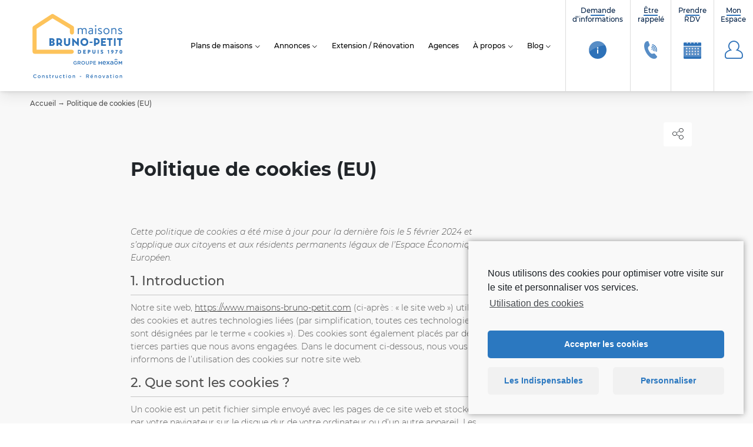

--- FILE ---
content_type: text/html; charset=UTF-8
request_url: https://www.maisons-bruno-petit.com/politique-de-cookies-eu/
body_size: 45247
content:
<!doctype html><html class="no-js" lang="fr-FR"><head> <script>window.aidemstream=window.aidemstream||(function(){(window.aidemstreamQ=window.aidemstreamQ||[]).push(arguments);})</script> <meta charset="UTF-8"/><meta name="viewport" content="width=device-width, initial-scale=1.0"><link rel="icon" href="https://www.maisons-bruno-petit.com/wp-content/uploads/2022/02/cropped-favicon-150x150.png"/><meta name='robots' content='index, follow, max-image-preview:large, max-snippet:-1, max-video-preview:-1' /><link media="all" href="https://www.maisons-bruno-petit.com/wp-content/cache/autoptimize/css/autoptimize_8811aecb16ea6d5919f39429ee78060a.css" rel="stylesheet"><title>Politique de cookies (EU) &#187; Maisons Bruno Petit GHPA</title><link rel="canonical" href="https://www.maisons-bruno-petit.com/politique-de-cookies-eu/" /><meta property="og:locale" content="fr_FR" /><meta property="og:type" content="article" /><meta property="og:title" content="Politique de cookies (EU) &#187; Maisons Bruno Petit GHPA" /><meta property="og:url" content="https://www.maisons-bruno-petit.com/politique-de-cookies-eu/" /><meta property="og:site_name" content="Maisons Bruno Petit GHPA" /><meta property="article:publisher" content="https://www.facebook.com/pages/Maisons-France-Confort/211712368847845" /><meta property="article:modified_time" content="2022-03-01T16:57:33+00:00" /><meta name="twitter:card" content="summary_large_image" /><meta name="twitter:site" content="@Groupe_HEXAOM" /> <script type="application/ld+json" class="yoast-schema-graph">{"@context":"https://schema.org","@graph":[{"@type":"WebPage","@id":"https://www.maisons-bruno-petit.com/politique-de-cookies-eu/","url":"https://www.maisons-bruno-petit.com/politique-de-cookies-eu/","name":"Politique de cookies (EU) &#187; Maisons Bruno Petit GHPA","isPartOf":{"@id":"https://www.maisons-bruno-petit.com/#website"},"datePublished":"2022-03-01T16:57:31+00:00","dateModified":"2022-03-01T16:57:33+00:00","breadcrumb":{"@id":"https://www.maisons-bruno-petit.com/politique-de-cookies-eu/#breadcrumb"},"inLanguage":"fr-FR","potentialAction":[{"@type":"ReadAction","target":["https://www.maisons-bruno-petit.com/politique-de-cookies-eu/"]}]},{"@type":"BreadcrumbList","@id":"https://www.maisons-bruno-petit.com/politique-de-cookies-eu/#breadcrumb","itemListElement":[{"@type":"ListItem","position":1,"name":"Accueil","item":"https://www.maisons-bruno-petit.com/"},{"@type":"ListItem","position":2,"name":"Politique de cookies (EU)"}]},{"@type":"WebSite","@id":"https://www.maisons-bruno-petit.com/#website","url":"https://www.maisons-bruno-petit.com/","name":"Maisons Bruno Petit GHPA","description":"Constructeur de maisons individuelles","publisher":{"@id":"https://www.maisons-bruno-petit.com/#organization"},"potentialAction":[{"@type":"SearchAction","target":{"@type":"EntryPoint","urlTemplate":"https://www.maisons-bruno-petit.com/?s={search_term_string}"},"query-input":{"@type":"PropertyValueSpecification","valueRequired":true,"valueName":"search_term_string"}}],"inLanguage":"fr-FR"},{"@type":"Organization","@id":"https://www.maisons-bruno-petit.com/#organization","name":"Maisons France Confort","url":"https://www.maisons-bruno-petit.com/","logo":{"@type":"ImageObject","inLanguage":"fr-FR","@id":"https://www.maisons-bruno-petit.com/#/schema/logo/image/","url":"","contentUrl":"","caption":"Maisons France Confort"},"image":{"@id":"https://www.maisons-bruno-petit.com/#/schema/logo/image/"},"sameAs":["https://www.facebook.com/pages/Maisons-France-Confort/211712368847845","https://x.com/Groupe_HEXAOM","https://www.instagram.com/maisonsfranceconfort/","https://www.linkedin.com/company/19104481/","https://fr.pinterest.com/explore/maison-france-confort-943041684937"]}]}</script> <link rel="https://api.w.org/" href="https://www.maisons-bruno-petit.com/wp-json/" /><link rel="alternate" title="JSON" type="application/json" href="https://www.maisons-bruno-petit.com/wp-json/wp/v2/pages/14094" /><link rel="EditURI" type="application/rsd+xml" title="RSD" href="https://www.maisons-bruno-petit.com/xmlrpc.php?rsd" /><link rel='shortlink' href='https://www.maisons-bruno-petit.com/?p=14094' /><link rel="alternate" title="oEmbed (JSON)" type="application/json+oembed" href="https://www.maisons-bruno-petit.com/wp-json/oembed/1.0/embed?url=https%3A%2F%2Fwww.maisons-bruno-petit.com%2Fpolitique-de-cookies-eu%2F" /><link rel="alternate" title="oEmbed (XML)" type="text/xml+oembed" href="https://www.maisons-bruno-petit.com/wp-json/oembed/1.0/embed?url=https%3A%2F%2Fwww.maisons-bruno-petit.com%2Fpolitique-de-cookies-eu%2F&#038;format=xml" /><link rel="icon" href="https://www.maisons-bruno-petit.com/wp-content/uploads/2022/02/cropped-favicon-32x32.png" sizes="32x32" /><link rel="icon" href="https://www.maisons-bruno-petit.com/wp-content/uploads/2022/02/cropped-favicon-192x192.png" sizes="192x192" /><link rel="apple-touch-icon" href="https://www.maisons-bruno-petit.com/wp-content/uploads/2022/02/cropped-favicon-180x180.png" /><meta name="msapplication-TileImage" content="https://www.maisons-bruno-petit.com/wp-content/uploads/2022/02/cropped-favicon-270x270.png" />  <script>window.dataLayer=window.dataLayer||[];function gtag(){dataLayer.push(arguments);}</script> </head><body data-cmplz=1 class="body  wp-singular page-template-default page page-id-14094 wp-theme-template-mfc wp-child-theme-bruno-petit-ghpa cmplz-document entities edito-page"   data-target="filters-pannel-extended"><div id="top"></div><ul class="sub-nav skip-links no-print is-unstyled" id="evitement"><li> <a class="btn" href="#go-main-content" accesskey="s"> <span>Aller au contenu… (s)</span> </a></li><li> <a class="btn" href="#contact" accesskey="9"> <span>Aller au contact… (9)</span> </a></li></ul> <noscript><img height="1" width="1" style="display: none" src="https://www.facebook.com/tr?id=794399161213726&ev=PageView&noscript=1" /></noscript> <noscript> <iframe src="https://4336373.fls.doubleclick.net/activityi;src=4336373;type=visit0;cat=MFC-T0;dc_lat=;dc_rdid=;tag_for_child_directed_treatment=;tfua=;npa=;gdpr=${GDPR};gdpr_consent=${GDPR_CONSENT_755};ord=1?" width="1" height="1" frameborder="0" style="display:none"></iframe>' }} </noscript><div
 id="js-nav3d-perspective" class="nav3d-perspective js-nav3d-perspective"><div
 class="nav3d-container js-nav3d-container"><div
 class="nav3d-wrapper js-nav3d-wrapper"> <!--[if IE]><p class="browserupgrade"><span class="icon-warning"></span> Vous utilisez Internet Explorer, un navigateur trop ancien devenu <strong>obsolète</strong>. Veuillez <a href="https://browsehappy.com/" rel="nofollow">mettre à jour votre navigateur</a> pour améliorer votre visite et votre sécurité.</p> <![endif]--><header class="header js-header" role="banner"><div class="header-wrap"><div class="header-branding" itemprop="name"> <a class="logo" href="https://www.maisons-bruno-petit.com" rel="home" itemprop="url" title="← retour à l'accueil…"> <svg version="1.2" xmlns="http://www.w3.org/2000/svg" viewBox="0 0 481 355"> <g> <g> <g> <path class="s0" d="m219.2 265v-0.1c0-5 3.9-9.2 9.2-9.2 2.7 0 4.5 0.7 6.1 1.8 0.3 0.3 0.6 0.7 0.6 1.3 0 0.8-0.6 1.6-1.5 1.6-0.4 0-0.7-0.2-1-0.4-1.1-0.8-2.4-1.4-4.3-1.4-3.3 0-5.8 2.9-5.8 6.3 0 3.7 2.4 6.4 6.1 6.4 1.7 0 3.2-0.5 4.3-1.4v-3.3h-3.5c-0.8 0-1.4-0.6-1.4-1.3 0-0.8 0.6-1.4 1.4-1.4h4.9c0.9 0 1.6 0.7 1.6 1.6v4.7c0 0.9-0.4 1.5-1.1 2-1.5 1-3.7 1.9-6.3 1.9-5.6 0-9.3-3.9-9.3-9.1z"/> <path fill-rule="evenodd" class="s0" d="m240.7 257.6c0-0.9 0.7-1.6 1.5-1.6h6.4c2.2 0 4 0.7 5.1 1.8 1 1 1.5 2.3 1.5 3.9 0 2.9-1.6 4.6-4 5.3l3.4 4.3c0.3 0.4 0.5 0.7 0.5 1.2 0 0.9-0.7 1.5-1.5 1.5-0.7 0-1.2-0.4-1.5-0.9l-4.4-5.5h-3.9v4.8c0 0.9-0.7 1.6-1.6 1.6-0.8 0-1.5-0.7-1.5-1.6zm7.7 7.3c2.2 0 3.6-1.2 3.6-3v-0.1c0-1.9-1.3-2.9-3.6-2.9h-4.6v6z"/> <path fill-rule="evenodd" class="s0" d="m259 265v-0.1c0-5 3.9-9.2 9.3-9.2 5.5 0 9.3 4.2 9.3 9.2 0 5-3.9 9.2-9.3 9.2-5.5 0-9.3-4.1-9.3-9.1zm15.3 0v-0.1c0-3.4-2.5-6.3-6-6.3-3.6 0-6 2.8-6 6.3 0 3.5 2.5 6.3 6 6.3 3.6 0 6-2.8 6-6.2z"/> <path class="s0" d="m281.8 266.3v-8.8c0-0.9 0.7-1.6 1.6-1.6 0.9 0 1.6 0.7 1.6 1.6v8.7c0 3.3 1.7 5 4.5 5 2.7 0 4.5-1.6 4.5-4.9v-8.8c0-0.9 0.6-1.6 1.5-1.6 0.9 0 1.6 0.7 1.6 1.6v8.6c0 5.3-3 8-7.7 8-4.6 0-7.6-2.7-7.6-7.8z"/> <path fill-rule="evenodd" class="s0" d="m302.1 257.6c0-0.9 0.7-1.6 1.6-1.6h5.4c4.2 0 6.8 2.4 6.8 6 0 4-3.2 6.1-7.1 6.1h-3.6v4.3c0 0.9-0.7 1.6-1.5 1.6-0.9 0-1.6-0.7-1.6-1.6zm6.8 7.7c2.3 0 3.8-1.3 3.8-3.2 0-2.1-1.5-3.2-3.8-3.2h-3.7v6.4z"/> <path class="s0" d="m319.8 272.3v-14.7c0-0.9 0.7-1.6 1.6-1.6h10.3c0.8 0 1.4 0.7 1.4 1.4 0 0.8-0.6 1.4-1.4 1.4h-8.8v4.7h7.7c0.7 0 1.4 0.6 1.4 1.4 0 0.7-0.7 1.4-1.4 1.4h-7.7v4.7h8.9c0.8 0 1.4 0.7 1.4 1.4 0 0.8-0.6 1.4-1.4 1.4h-10.4c-0.9 0-1.6-0.7-1.6-1.5z"/> </g> <g> <path id="&lt;Path&gt;" class="s0" d="m447.3 258c0-1 0.8-1.9 1.9-1.9h0.4c0.9 0 1.4 0.4 1.8 1l4.7 7.6 4.6-7.6c0.4-0.7 1-1 1.8-1h0.4c1.1 0 1.9 0.9 1.9 1.9v13.9c0 1.1-0.8 2-1.9 2-1.1 0-1.9-0.9-1.9-2v-8.7l-3.4 5.2c-0.4 0.6-0.9 1-1.6 1-0.7 0-1.2-0.4-1.6-1l-3.3-5.1v8.7c0 1-0.9 1.9-1.9 1.9-1.1 0-1.9-0.9-1.9-1.9z"/> <path fill-rule="evenodd" class="s0" d="m375.3 274.2c-5.1 0-9-3.7-9-9.1v-0.1c0-5 3.6-9.1 8.6-9.1 5.5 0 8.3 4.6 8.3 8.6 0 1.2-0.9 2-1.9 2h-11c0.5 2.8 2.5 4.4 5.1 4.4 1.6 0 3-0.6 4.1-1.5 0.3-0.3 0.6-0.4 1-0.4 0.9 0 1.6 0.7 1.6 1.6 0 0.5-0.2 1-0.5 1.3-1.6 1.4-3.6 2.3-6.3 2.3zm4-10.4c-0.3-2.6-1.8-4.6-4.5-4.6-2.4 0-4.1 1.9-4.5 4.6z"/> <path id="&lt;Path&gt;" class="s0" d="m386.5 270.9l5-6-4.6-5.5c-0.5-0.5-0.7-1-0.7-1.5 0-1.1 0.9-1.8 1.9-1.8 0.8 0 1.3 0.3 1.8 0.9l4 5.2 4-5.1c0.4-0.6 1-1 1.7-1 1.1 0 1.9 0.7 1.9 1.7 0 0.6-0.3 1-0.6 1.4l-4.7 5.6 4.9 5.8c0.4 0.6 0.6 1 0.6 1.6 0 1.1-0.8 1.8-1.8 1.8-0.8 0-1.4-0.3-1.9-1l-4.2-5.5-4.3 5.5c-0.4 0.6-1 1-1.7 1-1 0-1.9-0.7-1.9-1.7 0-0.6 0.2-1 0.6-1.4z"/> <path fill-rule="evenodd" class="s0" d="m404.8 268.7c0-3.8 3-5.7 7.3-5.7 1.9 0 3.3 0.3 4.7 0.8v-0.5c0-2.4-1.5-3.8-4.4-3.8-1.5 0-2.7 0.3-3.8 0.7q-0.4 0.1-0.7 0.1c-0.9 0-1.7-0.7-1.7-1.6 0-0.8 0.5-1.4 1.1-1.6 1.7-0.6 3.4-1 5.7-1 2.6 0 4.5 0.7 5.8 1.9 1.3 1.3 1.9 3.1 1.9 5.4v8.6c0 1.1-0.9 2-2 2-1.2 0-2-0.8-2-1.7v-0.7c-1.1 1.4-3 2.5-5.7 2.5-3.2 0-6.2-1.8-6.2-5.4zm12-1.2v-1.2c-1-0.4-2.3-0.7-3.9-0.7-2.6 0-4.1 1.1-4.1 2.9v0.1c0 1.7 1.5 2.6 3.4 2.6 2.6 0 4.6-1.5 4.6-3.7z"/> <path id="&lt;Path&gt;" class="s0" d="m346.1 258.2c0-1.1 0.9-2 1.9-2 1.1 0 2 0.9 2 2v5.2h9v-5.2c0-1.1 0.8-2 1.9-2 1.1 0 1.9 0.9 1.9 2v14c0 1.1-0.8 2-1.9 2-1.1 0-1.9-0.9-1.9-2v-5.3h-9v5.3c0 1.1-0.9 2-2 2-1 0-1.9-0.9-1.9-2z"/> <path fill-rule="evenodd" class="s0" d="m442.7 262.1v5.4c0 1.5-0.8 2.9-2.1 3.6l-4.7 2.7c-1.3 0.8-2.9 0.8-4.2 0l-4.7-2.7c-1.2-0.7-2-2.1-2-3.6v-5.4c0-1.5 0.8-2.8 2-3.6l4.7-2.7c1.3-0.7 2.9-0.7 4.2 0l4.7 2.7c1.3 0.8 2.1 2.1 2.1 3.6zm-3.3 1c0-0.9-0.5-1.8-1.3-2.2l-3-1.7c-0.8-0.5-1.8-0.5-2.6 0l-2.9 1.7c-0.8 0.4-1.3 1.3-1.3 2.2v3.4c0 1 0.5 1.8 1.3 2.3l2.9 1.7c0.8 0.5 1.8 0.5 2.6 0l3-1.7c0.8-0.5 1.3-1.3 1.3-2.3z"/> <path id="&lt;Path&gt;" class="s0" d="m433 245l-6 3.4c-0.8 0.5-1 1.5-0.5 2.3 0.4 0.7 1.3 0.9 2.1 0.5l4.5-2.3c0.4-0.3 1-0.3 1.4 0l4.6 2.3c0.7 0.4 1.6 0.2 2.1-0.6 0.4-0.7 0.2-1.7-0.6-2.2l-6-3.4q-0.4-0.2-0.8-0.2-0.4 0-0.8 0.2z"/> </g> </g> <g> <path class="s0" d="m242.9 89.1h1c0.7 0 1.1 0.2 1.2 0.9l0.7 2.3c0 0 3.1-3.9 9.4-3.9 4.5 0 6.9 1.7 8.9 4.8 0.4-0.2 4.8-4.8 10.9-4.8 8.8 0 10.9 5.7 10.9 13.6v16c0 0.8-0.7 1.5-1.5 1.5h-1.9c-0.8 0-1.5-0.7-1.5-1.5v-16c0-5.7-1.8-9.2-6.4-9.2-5 0-7.7 3.2-8.8 4.2 0.2 1.3 0.4 3.4 0.4 5v16c0 0.8-0.7 1.5-1.5 1.5h-2c-0.7 0-1.4-0.7-1.4-1.5v-16c0-5.8-1.9-9.2-6.9-9.2-5.4 0-8.1 4.2-8.1 4.2v21c0 0.8-0.7 1.5-1.5 1.5h-1.9c-0.8 0-1.5-0.7-1.5-1.5v-27.5c0-0.7 0.7-1.4 1.5-1.4z"/> <path fill-rule="evenodd" class="s0" d="m306.6 100.2c3.2 0 6.5 1 6.5 1 0.1-5.6-0.6-8.4-5-8.4-4.1 0-7.6 1.3-9 1.8-0.8 0.3-1.2-0.1-1.4-0.8l-0.7-1.8c-0.2-0.9 0.2-1.3 0.9-1.6 1.6-0.7 5.5-2 10.5-2 7.8 0 9.4 3.8 9.4 12.8v16.8c0 0.8-0.6 1.5-1.4 1.5h-1.3c-0.8 0-1-0.5-1.2-1.2l-0.6-2c-1.6 1.6-4.8 3.9-9.4 3.9-5.4 0-9.4-3.8-9.4-9.9 0-5.8 4.3-10.1 12.1-10.1zm-1.9 15.6c3.8 0 7.1-2.1 8.4-4.1v-6.2c-1-0.5-3.4-1.2-6.5-1.2-4.2 0-7.3 2.1-7.3 6 0 3 2.1 5.5 5.4 5.5z"/> <path class="s0" d="m327.5 77.7c0-2.1 1.6-3.7 3.6-3.7 2 0 3.6 1.6 3.6 3.7 0 1.9-1.6 3.5-3.6 3.5-2 0-3.6-1.6-3.6-3.5zm2.7 11.4h2c0.7 0 1.5 0.7 1.5 1.4v27.5c0 0.8-0.8 1.5-1.5 1.5h-2c-0.7 0-1.4-0.7-1.4-1.5v-27.5c0-0.7 0.7-1.4 1.4-1.4z"/> <path class="s0" d="m343.3 116.5c-0.3-0.3-0.4-0.8-0.2-1.3l1-1.7c0.4-0.7 0.9-1 1.7-0.4 1.1 0.8 3.7 2.7 7.6 2.7 3.1 0 5.2-1.5 5.2-3.8 0-2.9-2.4-4.1-6.8-6.3-4-2-8.6-4.1-8.6-9.3 0-3.2 2.4-8 9.4-8 4 0 7.3 1.3 8.7 2.4 0.7 0.5 0.8 1.2 0.3 2l-0.6 1.3c-0.5 0.8-1.5 0.9-2.1 0.5-1.3-0.8-3.5-1.8-6.3-1.8-3.3 0-4.5 1.9-4.5 3.4 0 2.7 2.1 3.7 5.8 5.4 5.3 2.4 9.8 4.4 9.8 9.9 0 4.8-4.1 8.7-10.3 8.7-5.1 0-8.5-2.2-10.1-3.7z"/> <path fill-rule="evenodd" class="s0" d="m385.9 88.4c8.4 0 15.3 7.2 15.3 15.8 0 8.7-6.9 16-15.3 16-8.4 0-15.3-7.3-15.3-16 0-8.6 6.9-15.8 15.3-15.8zm0 27.4c6 0 10.4-5.3 10.4-11.6 0-6.2-4.4-11.4-10.4-11.4-6 0-10.5 5.2-10.5 11.4 0 6.3 4.5 11.6 10.5 11.6z"/> <path class="s0" d="m411.9 89.1h1.1c0.6 0 1 0.2 1.1 0.9l0.7 2.3c0 0 3.9-3.9 10.2-3.9 8.8 0 11 5.7 11 13.6v16c0 0.8-0.7 1.5-1.5 1.5h-1.9c-0.8 0-1.5-0.7-1.5-1.5v-16.7c0-5.8-2-8.5-6.4-8.5-5.8 0-9.4 4.2-9.4 4.2v21c0 0.8-0.7 1.5-1.4 1.5h-2c-0.8 0-1.4-0.7-1.4-1.5v-27.5c0-0.7 0.6-1.4 1.4-1.4z"/> <path class="s0" d="m445.3 116.5c-0.3-0.3-0.4-0.8-0.2-1.3l1-1.7c0.3-0.7 0.9-1 1.7-0.4 1.1 0.8 3.7 2.7 7.6 2.7 3.1 0 5.2-1.5 5.2-3.8 0-2.9-2.4-4.1-6.8-6.3-4-2-8.6-4.1-8.6-9.3 0-3.2 2.4-8 9.4-8 4 0 7.2 1.3 8.7 2.4 0.6 0.5 0.8 1.2 0.3 2l-0.6 1.3c-0.5 0.8-1.5 0.9-2.1 0.5-1.4-0.8-3.5-1.8-6.3-1.8-3.3 0-4.5 1.9-4.5 3.4 0 2.7 2.1 3.7 5.8 5.4 5.3 2.4 9.8 4.4 9.8 9.9 0 4.8-4.1 8.7-10.3 8.7-5.1 0-8.5-2.2-10.1-3.7z"/> <path fill-rule="evenodd" class="s0" d="m124.8 168.2c0 6.6-5.5 10.7-12.1 10.7h-13.7c-0.6 0-1-0.5-1-1v-36.7c0-0.5 0.4-1 1-1h12.9c6.5 0 11.9 4.5 11.9 10.3 0 4.4-3.1 7.4-6.3 8.7 3.4 1.1 7.3 3.7 7.3 9zm-10-16.3c0-2.2-1.5-3.7-3.6-3.7h-4.6v7.7h4.6c2.1 0 3.6-1.8 3.6-4zm0.8 15.1c0-2.2-1.5-3.9-4.2-3.9h-4.8v7.9h4.7c2.8 0 4.3-1.4 4.3-4z"/> <path fill-rule="evenodd" class="s0" d="m162.2 178.9h-8c-0.6 0-0.9-0.2-1.3-0.7l-4.3-6.3q-1.2 0.2-2.5 0.2h-3.5v5.8c0 0.5-0.5 1-1.1 1h-6.6c-0.6 0-1.1-0.5-1.1-1v-36.7c0-0.5 0.5-1 1.1-1h11.2c8.8 0 16 7.1 16 15.9 0 4.9-2.2 9.2-5.7 12.1l6.5 9.1c0.5 0.7 0.2 1.6-0.7 1.6zm-19.6-15.3h3.5c4.1 0 7.5-3.3 7.5-7.5 0-4.1-3.4-7.4-7.5-7.4h-3.5z"/> <path class="s0" d="m172.5 140.2h6.8c0.6 0 1 0.5 1 1v23.1c0 4.1 2.9 6.3 6.9 6.3 3.9 0 6.9-2.2 6.9-6.3v-23.1c0-0.5 0.4-1 1-1h6.8c0.6 0 1.1 0.5 1.1 1v23.6c0 8.4-7.1 14.7-15.8 14.7-8.7 0-15.8-6.3-15.8-14.7v-23.6c0-0.5 0.5-1 1.1-1z"/> <path class="s0" d="m214.1 139.6h0.8c0.5 0 0.9 0.4 1.4 0.9l21.2 20.4h0.1v-19.7c0-0.5 0.4-1 1-1h6.7c0.5 0 1 0.5 1 1v37.3c0 0.7-0.5 1-1 1h-0.6c-0.5 0-0.9-0.2-1.4-0.6l-21.5-21.7v20.7c0 0.5-0.5 1-1.1 1h-6.6c-0.5 0-1-0.5-1-1l-0.1-37.3c0-0.5 0.5-1 1.1-1z"/> <path fill-rule="evenodd" class="s0" d="m274.5 139.6c11 0 19.9 8.9 19.9 20 0 11.1-8.9 19.9-19.9 19.9-11.1 0-19.9-8.8-19.9-19.9 0-11.1 8.8-20 19.9-20zm0 31c6 0 11-5 11-11 0-6.1-5-11.1-11-11.1-6.1 0-11.1 5-11.1 11.1 0 6 5 11 11.1 11z"/> <path class="s0" d="m300.9 163.1v-5c0-0.6 0.5-1.1 1.1-1.1h12.7c0.6 0 1 0.5 1 1.1v5c0 0.6-0.4 1-1 1h-12.7c-0.6 0-1.1-0.4-1.1-1z"/> <path fill-rule="evenodd" class="s0" d="m351.5 156.1c0 8.8-7.1 16-16 16h-3.5v5.8c0 0.5-0.5 1-1.1 1h-6.6c-0.6 0-1.1-0.5-1.1-1v-36.7c0-0.5 0.5-1 1.1-1h11.2c8.9 0 16 7.1 16 15.9zm-8.4 0c0-4.1-3.4-7.4-7.6-7.4h-3.5v14.9h3.5c4.2 0 7.6-3.3 7.6-7.5z"/> <path class="s0" d="m359.6 140.2h22.9c0.6 0 1.1 0.5 1.1 1v6.1c0 0.5-0.5 1-1.1 1h-15.3v6.9h12.6c0.6 0 1.1 0.5 1.1 1v6.1c0 0.6-0.5 1-1.1 1h-12.6v7.5h15.3c0.6 0 1.1 0.5 1.1 1v6.1c0 0.5-0.5 1-1.1 1h-22.9c-0.6 0-1-0.5-1-1v-36.7c0-0.5 0.4-1 1-1z"/> <path class="s0" d="m390.4 148.3c-0.6 0-1.1-0.5-1.1-1v-6.1c0-0.5 0.5-1 1.1-1h24.6c0.6 0 1 0.5 1 1v6.1c0 0.5-0.4 1-1 1h-8v29.6c0 0.5-0.4 1-1 1h-6.6c-0.6 0-1.1-0.5-1.1-1v-29.6z"/> <path class="s0" d="m424.6 140.2h6.6c0.6 0 1.1 0.5 1.1 1v36.7c0 0.5-0.5 1-1.1 1h-6.6c-0.6 0-1-0.5-1-1v-36.7c0-0.5 0.4-1 1-1z"/> <path class="s0" d="m440.9 148.3c-0.6 0-1.1-0.5-1.1-1v-6.1c0-0.5 0.5-1 1.1-1h24.6c0.6 0 1 0.5 1 1v6.1c0 0.5-0.4 1-1 1h-8v29.6c0 0.5-0.5 1-1 1h-6.7c-0.5 0-1-0.5-1-1v-29.6z"/> </g> <g> <path fill-rule="evenodd" class="s0" d="m241.7 199.8c0-0.2 0.2-0.5 0.5-0.5h6.6c5.3 0 9.6 4.3 9.6 9.5 0 5.3-4.3 9.6-9.6 9.6h-6.6c-0.3 0-0.5-0.2-0.5-0.5zm6.8 14.6c3.1 0 5.4-2.5 5.4-5.6 0-3.1-2.3-5.5-5.4-5.5h-2.6v11.1z"/> <path class="s0" d="m268.8 199.8c0-0.2 0.2-0.5 0.5-0.5h11.3c0.3 0 0.6 0.3 0.6 0.5v3c0 0.3-0.3 0.5-0.6 0.5h-7.5v3.4h6.2c0.3 0 0.5 0.3 0.5 0.5v3c0 0.3-0.2 0.5-0.5 0.5h-6.2v3.7h7.5c0.3 0 0.6 0.3 0.6 0.5v3c0 0.3-0.3 0.5-0.6 0.5h-11.3c-0.3 0-0.5-0.2-0.5-0.5z"/> <path fill-rule="evenodd" class="s0" d="m291.9 199.8c0-0.2 0.2-0.5 0.5-0.5h6.6c3.4 0 6.1 2.7 6.1 6 0 3.4-2.7 6.2-6.1 6.2h-2.8v6.4c0 0.3-0.3 0.5-0.6 0.5h-3.2c-0.3 0-0.5-0.2-0.5-0.5zm6.9 7.7c1.1 0 2.1-1 2.1-2.2 0-1.1-1-2-2.1-2h-2.6v4.2z"/> <path class="s0" d="m314.8 199.8c0-0.2 0.2-0.5 0.5-0.5h3.4c0.3 0 0.5 0.3 0.5 0.5v11.1c0 1.9 1.4 3.4 3.4 3.4 1.9 0 3.4-1.5 3.4-3.4v-11.1c0-0.2 0.2-0.5 0.5-0.5h3.3c0.3 0 0.6 0.3 0.6 0.5v11.3c0 4.2-3.5 7.6-7.8 7.6-4.3 0-7.8-3.4-7.8-7.6z"/> <path class="s0" d="m341.8 199.8c0-0.2 0.3-0.5 0.6-0.5h3.2c0.3 0 0.6 0.3 0.6 0.5v18.1c0 0.3-0.3 0.5-0.6 0.5h-3.2c-0.3 0-0.6-0.2-0.6-0.5z"/> <path class="s0" d="m356.8 215.8l1.3-2.2c0.3-0.4 0.8-0.3 1-0.2 0.1 0.1 2 1.5 3.8 1.5 1.1 0 1.9-0.7 1.9-1.6 0-1.2-0.9-2.1-2.8-2.8-2.3-0.9-5.3-2.7-5.3-6 0-2.7 2.1-5.5 6.3-5.5 2.9 0 5 1.5 5.9 2.1 0.3 0.2 0.2 0.7 0.1 0.9l-1.4 2.1c-0.2 0.3-0.7 0.5-0.9 0.3-0.2-0.1-2.2-1.6-3.9-1.6-1 0-1.7 0.6-1.7 1.4 0 1 0.8 1.7 3 2.6 2.1 0.9 5.5 2.5 5.5 6.2 0 2.9-2.5 5.7-6.5 5.7-3.5 0-5.5-1.5-6.1-2.1-0.3-0.3-0.4-0.4-0.2-0.8z"/> <path class="s0" d="m394.6 205.6h-2.7c-0.2 0-0.5-0.2-0.5-0.5v-1.7c0-0.1 0.1-0.3 0.2-0.4l4-3.1h2.5c0.3 0 0.5 0.2 0.5 0.5v17.5c0 0.3-0.2 0.5-0.5 0.5h-3c-0.3 0-0.5-0.2-0.5-0.5z"/> <path fill-rule="evenodd" class="s0" d="m411.4 215.5c1.3-0.4 4.9-1.6 5.5-4.4-0.7 0.3-1.8 0.5-2.6 0.5-2.5 0-5.4-1.9-5.4-5.9 0-3.5 2.8-6.3 6.2-6.3 4.3 0 6.6 3.2 6.6 7.4 0 8.1-6.6 11.3-9.2 12.1-0.4 0.1-0.7-0.1-0.8-0.5l-0.8-2.1c-0.1-0.3 0-0.6 0.5-0.8zm6.4-9.7c0-1.4-1.2-2.6-2.6-2.6-1.5 0-2.6 1.2-2.6 2.6 0 1.5 1.1 2.7 2.6 2.7 1.4 0 2.6-1.2 2.6-2.7z"/> <path class="s0" d="m430.8 217.6l6.9-14.2h-6.4c-0.3 0-0.5-0.3-0.5-0.6v-2.4c0-0.3 0.2-0.5 0.5-0.5h11.5c0.3 0 0.6 0.2 0.6 0.5v0.2l-8.2 17c-0.3 0.7-0.7 0.8-1.1 0.8h-2.7c-0.3 0-0.6-0.2-0.6-0.5z"/> <path fill-rule="evenodd" class="s0" d="m451.8 209.1c0-5.9 2.5-9.5 6.9-9.5 4.5 0 7 3.6 7 9.5 0 6-2.5 9.6-7 9.6-4.4 0-6.9-3.6-6.9-9.6zm9.5 0c0-3.5-0.9-5.6-2.6-5.6-1.6 0-2.5 2.1-2.5 5.6 0 3.6 0.9 5.6 2.5 5.6 1.7 0 2.6-2 2.6-5.6z"/> </g> <path id="&lt;Path&gt;" class="s1" d="m210.8 218.9h-187.6c-5.7 0-10.3-4.6-10.3-10.3v-121.8c0-3.4 1.8-6.6 4.7-8.5l90.4-59.4c3.3-2.2 7.6-2.3 11-0.2l98.1 59.4c3 1.8 4.9 5.2 4.9 8.7v24.4c0 5.6-4.6 10.2-10.3 10.2-5.6 0-10.2-4.6-10.2-10.2v-18.6l-87.6-53-80.5 52.8v106h177.4c5.7 0 10.3 4.6 10.3 10.2 0 5.7-4.6 10.3-10.3 10.3z"/> <g> <path class="s0" d="m16.3 333v-0.1c0-5.1 3.8-9.4 9.4-9.4 2.8 0 4.6 0.9 6.2 2.1 0.3 0.2 0.6 0.7 0.6 1.3 0 0.8-0.7 1.5-1.6 1.5-0.4 0-0.7-0.1-0.9-0.3-1.3-1-2.6-1.6-4.4-1.6-3.4 0-6 2.8-6 6.4 0 3.6 2.5 6.5 6 6.5 2 0 3.3-0.6 4.6-1.8 0.2-0.2 0.6-0.3 0.9-0.3 0.8 0 1.6 0.7 1.6 1.5 0 0.5-0.3 0.8-0.6 1.1-1.7 1.5-3.6 2.5-6.6 2.5-5.3 0-9.2-4.2-9.2-9.4z"/> <path fill-rule="evenodd" class="s0" d="m39 335.3v-0.1c0-3.9 3.2-7.2 7.4-7.2 4.2 0 7.3 3.2 7.3 7.1v0.1c0 3.9-3.1 7.2-7.4 7.2-4.2 0-7.3-3.2-7.3-7.1zm11.5 0v-0.1c0-2.4-1.7-4.4-4.2-4.4-2.5 0-4.1 2-4.1 4.3v0.1c0 2.4 1.7 4.4 4.2 4.4 2.5 0 4.1-2 4.1-4.3z"/> <path class="s0" d="m61 329.7c0-0.8 0.7-1.5 1.6-1.5 0.9 0 1.6 0.7 1.6 1.5v0.7c0.9-1.3 2.1-2.4 4.3-2.4 3.1 0 4.9 2.1 4.9 5.3v7.3c0 0.9-0.7 1.6-1.6 1.6-0.9 0-1.6-0.7-1.6-1.6v-6.4c0-2.1-1-3.3-2.9-3.3-1.8 0-3.1 1.3-3.1 3.4v6.3c0 0.9-0.7 1.6-1.6 1.6-0.9 0-1.6-0.7-1.6-1.6z"/> <path class="s0" d="m80.8 340.7c-0.3-0.2-0.6-0.6-0.6-1.1 0-0.7 0.5-1.3 1.3-1.3q0.4 0 0.7 0.2c1.3 0.9 2.7 1.3 3.9 1.3 1.4 0 2.1-0.6 2.1-1.5 0-1.1-1.4-1.5-3-2-2.1-0.5-4.3-1.4-4.3-4 0-2.6 2.1-4.2 4.9-4.2 1.4 0 3 0.4 4.3 1.1 0.4 0.2 0.7 0.6 0.7 1.2 0 0.7-0.5 1.3-1.3 1.3-0.2 0-0.4-0.1-0.6-0.2-1.1-0.6-2.2-0.9-3.2-0.9-1.2 0-1.9 0.5-1.9 1.3v0.1c0 1 1.4 1.4 3.1 1.9 2 0.7 4.2 1.6 4.2 4v0.1c0 2.9-2.2 4.3-5.1 4.3-1.7 0-3.6-0.5-5.2-1.6z"/> <path class="s0" d="m98.9 338.2v-7.2h-0.5c-0.8 0-1.4-0.6-1.4-1.3 0-0.8 0.6-1.4 1.4-1.4h0.5v-2.3c0-0.9 0.7-1.6 1.6-1.6 0.8 0 1.5 0.7 1.5 1.6v2.3h2.5c0.8 0 1.4 0.6 1.4 1.4 0 0.7-0.6 1.3-1.4 1.3h-2.5v6.7c0 1.3 0.7 1.8 1.7 1.8 0.4 0 0.7-0.1 0.8-0.1 0.7 0 1.3 0.6 1.3 1.3 0 0.6-0.4 1-0.8 1.2-0.7 0.2-1.3 0.4-2.2 0.4-2.3 0-3.9-1-3.9-4.1z"/> <path class="s0" d="m113.1 329.7c0-0.8 0.7-1.5 1.6-1.5 0.8 0 1.5 0.7 1.5 1.5v1.4c0.8-1.7 2.1-3 3.5-3 1 0 1.6 0.7 1.6 1.6 0 0.8-0.6 1.4-1.3 1.5-2.2 0.4-3.8 2.1-3.8 5.4v4c0 0.9-0.7 1.6-1.5 1.6-0.9 0-1.6-0.7-1.6-1.6z"/> <path class="s0" d="m140.2 340.6c0 0.9-0.7 1.6-1.6 1.6-0.9 0-1.6-0.7-1.6-1.6v-0.7c-0.9 1.3-2.1 2.4-4.3 2.4-3.1 0-4.9-2.1-4.9-5.3v-7.3c0-0.8 0.7-1.5 1.6-1.5 0.9 0 1.6 0.7 1.6 1.5v6.4c0 2.1 1 3.3 2.9 3.3 1.8 0 3.1-1.2 3.1-3.3v-6.4c0-0.8 0.7-1.5 1.6-1.5 0.9 0 1.6 0.7 1.6 1.5z"/> <path class="s0" d="m147.5 335.3v-0.1c0-3.9 3-7.2 7.2-7.2 2.1 0 3.6 0.7 4.8 1.7 0.2 0.2 0.5 0.6 0.5 1.1 0 0.8-0.7 1.5-1.5 1.5-0.4 0-0.7-0.2-0.9-0.3-0.8-0.7-1.7-1.2-3-1.2-2.2 0-3.9 2-3.9 4.3v0.1c0 2.4 1.7 4.4 4.1 4.4 1.2 0 2.2-0.5 3-1.2 0.2-0.2 0.5-0.4 0.9-0.4 0.8 0 1.3 0.7 1.3 1.4q0 0.6-0.4 1c-1.2 1.2-2.7 2-5 2-4.1 0-7.1-3.2-7.1-7.1z"/> <path class="s0" d="m167.9 338.2v-7.2h-0.5c-0.7 0-1.3-0.6-1.3-1.3 0-0.8 0.6-1.4 1.3-1.4h0.5v-2.3c0-0.9 0.7-1.6 1.6-1.6 0.9 0 1.6 0.7 1.6 1.6v2.3h2.4c0.8 0 1.4 0.6 1.4 1.4 0 0.7-0.6 1.3-1.4 1.3h-2.4v6.7c0 1.3 0.6 1.8 1.7 1.8 0.3 0 0.6-0.1 0.7-0.1 0.7 0 1.4 0.6 1.4 1.3 0 0.6-0.4 1-0.9 1.2-0.6 0.2-1.3 0.4-2.1 0.4-2.3 0-4-1-4-4.1z"/> <path class="s0" d="m182.1 324.6c0-0.9 0.7-1.5 1.8-1.5 1 0 1.8 0.6 1.8 1.5v0.2c0 0.9-0.8 1.5-1.8 1.5-1.1 0-1.8-0.6-1.8-1.5zm0.2 5.1c0-0.9 0.7-1.6 1.6-1.6 0.8 0 1.5 0.7 1.5 1.6v10.9c0 0.8-0.7 1.5-1.5 1.5-0.9 0-1.6-0.7-1.6-1.5z"/> <path fill-rule="evenodd" class="s0" d="m193 335.3v-0.1c0-3.9 3.1-7.2 7.3-7.2 4.2 0 7.3 3.2 7.3 7.1v0.1c0 3.9-3.1 7.2-7.4 7.2-4.1 0-7.2-3.2-7.2-7.1zm11.5 0v-0.1c0-2.4-1.8-4.4-4.3-4.4-2.5 0-4.1 2-4.1 4.3v0.1c0 2.4 1.8 4.4 4.2 4.4 2.5 0 4.2-2 4.2-4.3z"/> <path class="s0" d="m215 329.7c0-0.8 0.6-1.5 1.5-1.5 0.9 0 1.6 0.7 1.6 1.5v0.7c0.9-1.3 2.2-2.4 4.3-2.4 3.1 0 4.9 2.1 4.9 5.3v7.3c0 0.9-0.7 1.6-1.6 1.6-0.9 0-1.6-0.7-1.6-1.6v-6.4c0-2.1-1-3.3-2.9-3.3-1.8 0-3.1 1.3-3.1 3.4v6.3c0 0.9-0.7 1.6-1.6 1.6-0.8 0-1.5-0.7-1.5-1.6z"/> <path class="s0" d="m251.1 334.1c0-0.9 0.7-1.6 1.5-1.6h4.9c0.8 0 1.5 0.7 1.5 1.6 0 0.8-0.7 1.5-1.5 1.5h-4.9c-0.8 0-1.5-0.7-1.5-1.5z"/> <path fill-rule="evenodd" class="s0" d="m283.3 325.5c0-1 0.7-1.7 1.6-1.7h6.5c2.3 0 4.1 0.7 5.3 1.9 1 0.9 1.5 2.3 1.5 3.9 0 2.9-1.7 4.7-4.1 5.5l3.5 4.4c0.3 0.4 0.5 0.7 0.5 1.2 0 0.9-0.8 1.5-1.6 1.5-0.7 0-1.2-0.4-1.5-0.9l-4.4-5.6h-4.1v4.9c0 0.9-0.7 1.6-1.6 1.6-0.9 0-1.6-0.7-1.6-1.6zm7.9 7.4c2.3 0 3.8-1.2 3.8-3v-0.1c0-2-1.5-3-3.8-3h-4.7v6.1z"/> <path fill-rule="evenodd" class="s0" d="m312 342.4c-4 0-7.1-2.9-7.1-7.2 0-4 2.8-7.2 6.7-7.2 4.4 0 6.5 3.6 6.5 6.8 0 0.9-0.6 1.5-1.4 1.5h-8.6c0.3 2.2 1.9 3.5 3.9 3.5 1.3 0 2.4-0.5 3.3-1.2 0.2-0.2 0.4-0.3 0.8-0.3 0.7 0 1.2 0.5 1.2 1.3 0 0.4-0.2 0.7-0.4 0.9-1.3 1.1-2.8 1.9-4.9 1.9zm3.1-8.2c-0.2-2-1.4-3.6-3.5-3.6-1.9 0-3.3 1.5-3.6 3.6zm-4.3-8c0-0.2 0.1-0.5 0.2-0.6l1.5-2.3c0.2-0.5 0.7-0.8 1.2-0.8 0.8 0 1.9 0.6 1.9 1.1 0 0.2-0.2 0.5-0.5 0.7l-1.7 1.7c-0.6 0.6-1.1 0.7-1.9 0.7-0.4 0-0.7-0.2-0.7-0.5z"/> <path class="s0" d="m325.5 329.7c0-0.8 0.7-1.5 1.6-1.5 0.9 0 1.6 0.7 1.6 1.5v0.7c0.9-1.3 2.1-2.4 4.3-2.4 3.1 0 4.9 2.1 4.9 5.3v7.3c0 0.9-0.7 1.6-1.6 1.6-0.9 0-1.6-0.7-1.6-1.6v-6.4c0-2.1-1.1-3.3-2.9-3.3-1.9 0-3.1 1.3-3.1 3.4v6.3c0 0.9-0.7 1.6-1.6 1.6-0.9 0-1.6-0.7-1.6-1.6z"/> <path fill-rule="evenodd" class="s0" d="m345.1 335.3v-0.1c0-3.9 3.1-7.2 7.3-7.2 4.2 0 7.3 3.2 7.3 7.1v0.1c0 3.9-3.1 7.2-7.4 7.2-4.2 0-7.2-3.2-7.2-7.1zm11.4 0v-0.1c0-2.4-1.7-4.4-4.2-4.4-2.5 0-4.1 2-4.1 4.3v0.1c0 2.4 1.7 4.4 4.2 4.4 2.5 0 4.1-2 4.1-4.3z"/> <path class="s0" d="m372.2 342.3h-0.2c-0.8 0-1.4-0.5-1.8-1.4l-4.5-10.5c-0.1-0.2-0.2-0.5-0.2-0.7 0-0.8 0.7-1.5 1.5-1.5 0.9 0 1.3 0.4 1.6 1.1l3.5 9.1 3.6-9.2c0.3-0.5 0.7-1 1.5-1 0.9 0 1.5 0.6 1.5 1.5 0 0.2-0.1 0.6-0.1 0.7l-4.6 10.5c-0.4 0.8-0.9 1.4-1.8 1.4z"/> <path fill-rule="evenodd" class="s0" d="m384.6 338.1v-0.1c0-2.9 2.3-4.4 5.6-4.4 1.6 0 2.7 0.2 3.7 0.6v-0.4c0-1.9-1.2-2.9-3.4-2.9-1.2 0-2.2 0.2-3 0.5q-0.3 0.1-0.5 0.1c-0.7 0-1.3-0.6-1.3-1.3 0-0.6 0.4-1.1 0.8-1.3 1.3-0.5 2.6-0.8 4.4-0.8 2.1 0 3.6 0.6 4.6 1.6 1 1 1.5 2.4 1.5 4.2v6.8c0 0.8-0.7 1.5-1.6 1.5-0.9 0-1.5-0.7-1.5-1.4v-0.5c-0.9 1.1-2.4 2-4.5 2-2.5 0-4.8-1.5-4.8-4.2zm9.4-1v-0.9c-0.8-0.3-1.9-0.6-3.1-0.6-2.1 0-3.3 0.9-3.3 2.3v0.1c0 1.3 1.2 2 2.7 2 2.1 0 3.7-1.2 3.7-2.9z"/> <path class="s0" d="m405.4 338.2v-7.2h-0.5c-0.8 0-1.3-0.6-1.3-1.3 0-0.8 0.5-1.4 1.3-1.4h0.5v-2.3c0-0.9 0.7-1.6 1.6-1.6 0.9 0 1.6 0.7 1.6 1.6v2.3h2.4c0.8 0 1.4 0.6 1.4 1.4 0 0.7-0.6 1.3-1.4 1.3h-2.4v6.7c0 1.3 0.6 1.8 1.7 1.8 0.3 0 0.6-0.1 0.7-0.1 0.7 0 1.4 0.6 1.4 1.3 0 0.6-0.4 1-0.9 1.2-0.6 0.2-1.3 0.4-2.1 0.4-2.3 0-4-1-4-4.1z"/> <path class="s0" d="m419.6 324.6c0-0.9 0.7-1.5 1.8-1.5 1 0 1.8 0.6 1.8 1.5v0.2c0 0.9-0.8 1.5-1.8 1.5-1.1 0-1.8-0.6-1.8-1.5zm0.2 5.1c0-0.9 0.7-1.6 1.6-1.6 0.8 0 1.5 0.7 1.5 1.6v10.9c0 0.8-0.7 1.5-1.5 1.5-0.9 0-1.6-0.7-1.6-1.5z"/> <path fill-rule="evenodd" class="s0" d="m430.5 335.3v-0.1c0-3.9 3.1-7.2 7.3-7.2 4.2 0 7.3 3.2 7.3 7.1v0.1c0 3.9-3.1 7.2-7.4 7.2-4.1 0-7.2-3.2-7.2-7.1zm11.5 0v-0.1c0-2.4-1.8-4.4-4.3-4.4-2.5 0-4.1 2-4.1 4.3v0.1c0 2.4 1.7 4.4 4.2 4.4 2.5 0 4.2-2 4.2-4.3z"/> <path class="s0" d="m452.5 329.7c0-0.8 0.6-1.5 1.5-1.5 0.9 0 1.6 0.7 1.6 1.5v0.7c0.9-1.3 2.2-2.4 4.3-2.4 3.1 0 4.9 2.1 4.9 5.3v7.3c0 0.9-0.7 1.6-1.6 1.6-0.9 0-1.6-0.7-1.6-1.6v-6.4c0-2.1-1-3.3-2.9-3.3-1.8 0-3.1 1.3-3.1 3.4v6.3c0 0.9-0.7 1.6-1.6 1.6-0.8 0-1.5-0.7-1.5-1.6z"/> </g> </g> </svg> </a></div><div class="header-nav no-print"><nav role="navigation" class="header-nav-main tiny-hidden small-hidden medium-hidden" aria-label="Menu principal"><ul class="header-nav-main-list is-unstyled"><li class="header-nav-main-item  sr-only"
 > <a
 href="https://www.maisons-bruno-petit.com/"
 class="header-nav-main-item-link"
 title="retourner à l&#8217;accueil…"
 > Accueil <span class="sr-only"> – page active</span> </a></li><li class="header-nav-main-item  parent models"
 data-trigger="sub-3414"> <a
 href="https://www.maisons-bruno-petit.com/plans-maison/"
 class="header-nav-main-item-link"
 title="Plans de maisons"
 > Plans de maisons <span class="sr-only"> – page active</span> </a><ul class="header-nav-main-lvl2 lvl2"><li class="header-nav-main-lvl2-item"> <a href="https://www.maisons-bruno-petit.com/plans-maison/" class="header-nav-main-lvl2-link" title="Découvrez nos modèles de maisons…"  >Plans de maisons</a></li><li class="header-nav-main-lvl2-item"> <a href="/plans-maison/visites-virtuelles/" class="header-nav-main-lvl2-link" title="Nos modèles de maisons avec proposées en visites virtuelles…"  >Visites virtuelles</a></li><li class="header-nav-main-lvl2-item"> <a href="https://www.maisons-bruno-petit.com/construction-maison/" class="header-nav-main-lvl2-link" title="Maisons neuves par Maisons France Confort…"  >Réalisations</a></li></ul></li><li class="header-nav-main-item  parent offers"
 data-trigger="sub-13780"> <a
 href="/annonces/maisons-neuves/"
 class="header-nav-main-item-link"
 title="Annonces"
 > Annonces <span class="sr-only"> – page active</span> </a><ul class="header-nav-main-lvl2 lvl2"><li class="header-nav-main-lvl2-item"> <a href="/annonces/maisons-neuves/" class="header-nav-main-lvl2-link" title="Nos offres de maisons + terrains"  >Maisons avec terrain</a></li><li class="header-nav-main-lvl2-item"> <a href="/annonces/terrains-vendre/" class="header-nav-main-lvl2-link" title="Terrains à vendre"  >Terrains à vendre</a></li><li class="header-nav-main-lvl2-item"> <a href="https://www.maisons-bruno-petit.com/vendre-votre-terrain/" class="header-nav-main-lvl2-link" title="Un terrain à vendre, contactez-nous…"  >Vendez votre terrain</a></li></ul></li><li class="header-nav-main-item  "
 > <a
 href="https://www.maisons-bruno-petit.com/extension-renovation/"
 class="header-nav-main-item-link"
 title="Extension / Rénovation"
 > Extension / Rénovation <span class="sr-only"> – page active</span> </a></li><li class="header-nav-main-item  agencies"
 > <a
 href="https://www.maisons-bruno-petit.com/agences/"
 class="header-nav-main-item-link"
 title="Agences"
 > Agences <span class="sr-only"> – page active</span> </a></li><li class="header-nav-main-item  parent "
 data-trigger="sub-14111"> <a
 href="https://www.maisons-bruno-petit.com/nous-connaitre/"
 class="header-nav-main-item-link"
 title="À propos"
 > À propos <span class="sr-only"> – page active</span> </a><ul class="header-nav-main-lvl2 lvl2"><li class="header-nav-main-lvl2-item"> <a href="https://www.maisons-bruno-petit.com/actualites/" class="header-nav-main-lvl2-link" title="Actualités"  >Actualités</a></li><li class="header-nav-main-lvl2-item"> <a href="https://www.maisons-bruno-petit.com/nous-connaitre/" class="header-nav-main-lvl2-link" title="Découvrir l&#8217;entreprise Maisons Bruno Petit&#8230;"  >Nous connaître</a></li><li class="header-nav-main-lvl2-item"> <a href="https://www.hexaom.fr/" class="header-nav-main-lvl2-link" title="Groupe HEXAOM" target="_blank" >Groupe HEXAOM</a></li><li class="header-nav-main-lvl2-item"> <a href="https://www.maisons-bruno-petit.com/avis-clients/" class="header-nav-main-lvl2-link" title="Ce que nos clients disent de nous…"  >Avis clients</a></li><li class="header-nav-main-lvl2-item"> <a href="https://www.hexaom.fr/carriere/nos-offres-demploi/" class="header-nav-main-lvl2-link" title="Offres d&#8217;emploi et candidature spontanée… (nouvel onglet)" target="_blank" >Recrutement</a></li></ul></li><li class="header-nav-main-item  parent "
 data-trigger="sub-14114"> <a
 href="https://www.maisons-bruno-petit.com/conseils/"
 class="header-nav-main-item-link"
 title="Blog"
 > Blog <span class="sr-only"> – page active</span> </a><ul class="header-nav-main-lvl2 lvl2"><li class="header-nav-main-lvl2-item"> <a href="/conseils/faire-construire-sa-maison/" class="header-nav-main-lvl2-link" title="Faire construire sa maison"  >Faire construire sa maison</a></li><li class="header-nav-main-lvl2-item"> <a href="/conseils/financer-projet-construction/" class="header-nav-main-lvl2-link" title="Financer son projet de construction"  >Financer son projet de construction</a></li></ul></li></ul></nav> <button id="js-nav3d-showMenu" class="nav3d-showMenu is-bordered js-nav3d-showMenu large-hidden header-btn-mobile-icon" type="button"> <span class="icon-g-menu"></span><span class="sr-only">Afficher le Menu</span> </button></div><div class="header-shortcuts sm-only no-print  "> <button id="js-nav3d-showShortcutsMenu" class="header-btn-mobile-icon showShortcutsMenu" type="button" data-trigger="header-nav-tools" data-target-class="is-expanded"> <span class="icon-g-phone"></span><span class="sr-only">Outils : informations et mon compte</span> </button><ul class="header-shortcuts-list is-unstyled" data-target="header-nav-tools" ><li class="header-shortcuts-item header-shortcuts-contact item-contact menu-item menu-item-type-post_type menu-item-object-page menu-item-3281 "> <a class="header-shortcuts-link" href="https://www.maisons-bruno-petit.com/demande-dinformations/"> <span class="label"><span class="label-line">Demande</span> d’informations</span> <span class="icon" aria-hidden="true"> <svg class="picto-sprite"><use xlink:href="#infos"></use></svg> </span> </a></li><li class="header-shortcuts-item header-shortcuts-contact item-contact menu-item menu-item-type-post_type menu-item-object-page menu-item-3280 "> <a class="header-shortcuts-link" href="https://www.maisons-bruno-petit.com/etre-rappele/"> <span class="label"><span class="label-line">Être</span> rappelé</span> <span class="icon" aria-hidden="true"> <svg class="picto-sprite"><use xlink:href="#contact"></use></svg> </span> </a></li><li class="header-shortcuts-item header-shortcuts-contact item-contact menu-item menu-item-type-post_type menu-item-object-page menu-item-3278 "> <a class="header-shortcuts-link" href="https://www.maisons-bruno-petit.com/rendez-vous/"> <span class="label"><span class="label-line">Prendre</span> RDV</span> <span class="icon" aria-hidden="true"> <svg class="picto-sprite"><use xlink:href="#rdv"></use></svg> </span> </a></li><li class="header-shortcuts-item header-shortcuts-contact item-profile menu-item menu-item-type-post_type menu-item-object-entities_account menu-item-3508 menu-item-has-children "> <a class="header-shortcuts-link" href="https://www.maisons-bruno-petit.com/mon-compte/connexion/"> <span class="label"><span class="label-line">Mon</span> Espace</span> <span class="icon" aria-hidden="true"> <span class="icon-g-compte"></span> </span> </a><ul class="menu-sub header-shortcuts-lvl2 lvl2  is-unstyled"><li class="menu-item-separator"> <span class="icon" aria-hidden="true"></span> <span class="label">Espace personnel</span></li><li class="header-shortcuts-lvl2-item user-option user-option-favs menu-item menu-item-type-post_type menu-item-object-entities_account menu-item-9960  "> <a class="header-shortcuts-lvl2-link  " href="https://www.maisons-bruno-petit.com/mon-compte/favoris/"
 > <span class="icon" aria-hidden="true"> <span class="icon-g-favoris"></span> </span> <span class="label"> <span class="label-prefix"> </span> Mes favoris </span> </a></li><li class="header-shortcuts-lvl2-item user-option user-option-searches menu-item menu-item-type-post_type menu-item-object-entities_account menu-item-9961  "> <a class="header-shortcuts-lvl2-link  " href="https://www.maisons-bruno-petit.com/mon-compte/recherches/"
 > <span class="icon" aria-hidden="true"> <span class="icon-g-loupe"></span> </span> <span class="label"> <span class="label-prefix"> </span> Mes recherches & alertes </span> </a></li><li class="header-shortcuts-lvl2-item user-option user-option-profil menu-item menu-item-type-post_type menu-item-object-entities_account menu-item-9962  "> <a class="header-shortcuts-lvl2-link  " href="https://www.maisons-bruno-petit.com/mon-compte/profil/"
 > <span class="icon" aria-hidden="true"> <span class="icon-g-profil"></span> </span> <span class="label"> <span class="label-prefix"> </span> Mon profil </span> </a></li><li class="header-shortcuts-lvl2-item user-space-2 user-option user-option-mediation menu-item menu-item-type-post_type menu-item-object-page menu-item-9963  "> <a class="header-shortcuts-lvl2-link  " href="https://www.maisons-bruno-petit.com/espace-mediation/"
 title="Un problème ? Sont sommes là pour vous aider…"										> <span class="icon" aria-hidden="true"> <span class="icon-g-exclamation"></span> </span> <span class="label"> <span class="label-prefix"> </span> Médiation de litige </span> </a></li></ul></li></ul></div></div></header><div class="breadcrumb-wrapper"><nav class="breadcrumb" aria-label="Vous êtes ici :"><span><span><a href="https://www.maisons-bruno-petit.com/">Accueil</a></span> → <span class="breadcrumb_last" aria-current="page">Politique de cookies (EU)</span></span></nav></div><main role="main" class="main" id="go-main-content" tabindex="-1"><article class="detail-item layout--1-col post" data-post="14094" id="post-14094" data-rub-parent="" data-type="page"><header class="detail-item-header entry-header"><h1 class="detail-item-header-title entry-title" itemprop="name headline">Politique de cookies (EU)</h1></header><div class="detail-item-description" itemprop="articleBody"><p></p><div id="cmplz-document" class="cmplz-document cookie-statement"><p><i>Cette politique de cookies a été mise à jour pour la dernière fois le 5 février 2024 et s’applique aux citoyens et aux résidents permanents légaux de l’Espace Économique Européen.</i></p><h2>1. Introduction</h2><p>Notre site web, <a href="https://www.maisons-bruno-petit.com">https://www.maisons-bruno-petit.com</a> (ci-après : « le site web ») utilise des cookies et autres technologies liées (par simplification, toutes ces technologies sont désignées par le terme « cookies »). Des cookies sont également placés par des tierces parties que nous avons engagées. Dans le document ci-dessous, nous vous informons de l’utilisation des cookies sur notre site web.</p><h2>2. Que sont les cookies ?</h2><p>Un cookie est un petit fichier simple envoyé avec les pages de ce site web et stocké par votre navigateur sur le disque dur de votre ordinateur ou d’un autre appareil. Les informations qui y sont stockées peuvent être renvoyées à nos serveurs ou aux serveurs des tierces parties concernées lors d’une visite ultérieure.</p><h2>3. Que sont les scripts ?</h2><p>Un script est un élément de code utilisé pour que notre site web fonctionne correctement et de manière interactive. Ce code est exécuté sur notre serveur ou sur votre appareil.</p><h2>4. Qu’est-ce qu’une balise invisible ?</h2><p>Une balise invisible (ou balise web) est un petit morceau de texte ou d’image invisible sur un site web, utilisé pour suivre le trafic sur un site web. Pour ce faire, diverses données vous concernant sont stockées à l’aide de balises invisibles.</p><h2>5. Cookies</h2><p class="cmplz-subtitle">5.1 Cookies techniques ou fonctionnels</p><p>Certains cookies assurent le fonctionnement correct de certaines parties du site web et la prise en compte de vos préférences en tant qu’utilisateur. En plaçant des cookies fonctionnels, nous vous facilitons la visite de notre site web. Ainsi, vous n’avez pas besoin de saisir à plusieurs reprises les mêmes informations lors de la visite de notre site web et, par exemple, les éléments restent dans votre panier jusqu’à votre paiement. Nous pouvons placer ces cookies sans votre consentement.</p><p class="cmplz-subtitle">5.2 Cookies statistiques</p><p>Nous utilisons des cookies statistiques afin d’optimiser l’expérience des utilisateurs sur notre site web. Avec ces cookies statistiques, nous obtenons des informations sur l’utilisation de notre site web.&nbsp;Nous demandons votre permission pour placer des cookies statistiques.</p><p class="cmplz-subtitle">5.3 Cookies publicitaires</p><p>Sur ce site web, nous utilisons des cookies publicitaires, ce qui nous permet d’avoir un aperçu des résultats de la campagne. Cela se fait sur la base d’un profil que nous créons en fonction de votre comportement sur <a href="https://www.maisons-bruno-petit.com">https://www.maisons-bruno-petit.com</a>. Avec ces cookies, vous, en tant que visiteur du site web, êtes lié à un ID unique mais ces cookies ne profileront pas votre comportement et vos centres d’intérêts au service de publicités personnalisées.</p><p class="cmplz-subtitle">5.4 Cookies de marketing/suivi</p><p>Les cookies de marketing/suivi sont des cookies ou toute autre forme de stockage local, utilisés pour créer des profils d’utilisateurs afin d’afficher de la publicité ou de suivre l’utilisateur sur ce site web ou sur plusieurs sites web à des fins de marketing similaires.</p><p>Parce que ces cookies sont marqués comme des cookies de suivi, nous vous demandons la permission de les placer.</p><p class="cmplz-subtitle">5.5 Boutons de réseaux sociaux</p><p>Nous avons inclus sur notre site web des boutons pour que les Facebook, LinkedIn et Instagram puissent promouvoir des pages web (par ex. « J’aime », « Enregistrer ») ou partager (par ex. « Tweeter ») sur des réseaux sociaux tels que Facebook, LinkedIn et Instagram. Ces boutons fonctionnent avec des morceaux de code provenant des Facebook, LinkedIn et Instagram eux-mêmes. Ce code place des cookies. Ces boutons de réseaux sociaux peuvent également stocker et traiter certaines informations afin de vous montrer des publicités personnalisées.</p><p>Veuillez lire la déclaration de confidentialité de ces réseaux sociaux (qui peut être modifiée régulièrement) afin de savoir ce qu’ils font de vos données (personnelles) traitées en utilisant ces cookies. Les données récupérées sont anonymisées autant que possible. Facebook, LinkedIn et Instagram se trouvent aux États-Unis.</p><h2>6. Cookies placés</h2><div id="cmplz-cookies-overview"> <details class="cmplz-dropdown cmplz-service-desc cmplz-dropdown-cookiepolicy "> <summary class="cmplz-service-header"><div><h3>Google Adsense</h3><p>Marketing, Statistiques</p></div> </summary><div class="cmplz-service-description"><h4>Utilisation</h4><p>Nous utilisons Google Adsense pour l’affichage de publicités.</p></p></div><div class="cmplz-sharing-data"><h4>Partage de données</h4><p>Pour plus d’informations, veuillez lire la <a target="_blank" rel="noopener noreferrer nofollow" href="https://business.safety.google/privacy/">déclaration de confidentialité Google Adsense</a>.</p></p></div><div class="cookies-per-purpose"><div class="purpose"><h4>Marketing</h4></div><div class="name-header"><h5>Nom</h5></div><div class="name">google_adsense_settings</div><div class="retention-header"><h5>Conservation</h5></div><div class="retention">persistante</div><div class="function-header"><h5>Fonction</h5></div><div class="function">Activer la diffusion ou le reciblage des publicités</div></div><div class="cookies-per-purpose"><div class="purpose"><h4>Statistiques</h4></div><div class="name-header"><h5>Nom</h5></div><div class="name">_gcl_ls</div><div class="retention-header"><h5>Conservation</h5></div><div class="retention"></div><div class="function-header"><h5>Fonction</h5></div><div class="function">Stocker et suivre les interactions</div></div> </details> <details class="cmplz-dropdown cmplz-service-desc cmplz-dropdown-cookiepolicy "> <summary class="cmplz-service-header"><div><h3>Google reCAPTCHA</h3><p>Marketing</p></div> </summary><div class="cmplz-service-description"><h4>Utilisation</h4><p>Nous utilisons Google reCAPTCHA pour le blocage des indésirables.</p></p></div><div class="cmplz-sharing-data"><h4>Partage de données</h4><p>Pour plus d’informations, veuillez lire la <a target="_blank" rel="noopener noreferrer nofollow" href="https://policies.google.com/privacy">déclaration de confidentialité Google reCAPTCHA</a>.</p></p></div><div class="cookies-per-purpose"><div class="purpose"><h4>Marketing</h4></div><div class="name-header"><h5>Nom</h5></div><div class="name">rc::c</div><div class="retention-header"><h5>Conservation</h5></div><div class="retention">session</div><div class="function-header"><h5>Fonction</h5></div><div class="function">Filtrer les requêtes des robots</div><div class="name-header"><h5>Nom</h5></div><div class="name">rc::b</div><div class="retention-header"><h5>Conservation</h5></div><div class="retention">session</div><div class="function-header"><h5>Fonction</h5></div><div class="function">Filtrer les requêtes des robots</div><div class="name-header"><h5>Nom</h5></div><div class="name">rc::a</div><div class="retention-header"><h5>Conservation</h5></div><div class="retention">persistante</div><div class="function-header"><h5>Fonction</h5></div><div class="function">Filtrer les requêtes des robots</div></div> </details> <details class="cmplz-dropdown cmplz-service-desc cmplz-dropdown-cookiepolicy "> <summary class="cmplz-service-header"><div><h3>Facebook</h3><p>Marketing, Fonctionnel</p></div> </summary><div class="cmplz-service-description"><h4>Utilisation</h4><p>Nous utilisons Facebook pour l’affichage de publications sociales récentes et/ou des boutons de partage de réseaux sociaux.</p></p></div><div class="cmplz-sharing-data"><h4>Partage de données</h4><p>Pour plus d’informations, veuillez lire la <a target="_blank" rel="noopener noreferrer nofollow" href="https://www.facebook.com/policy/cookies">déclaration de confidentialité Facebook</a>.</p></p></div><div class="cookies-per-purpose"><div class="purpose"><h4>Marketing</h4></div><div class="name-header"><h5>Nom</h5></div><div class="name">_fbc</div><div class="retention-header"><h5>Conservation</h5></div><div class="retention">2 ans</div><div class="function-header"><h5>Fonction</h5></div><div class="function">Stocker la dernière visite</div><div class="name-header"><h5>Nom</h5></div><div class="name">fbm*</div><div class="retention-header"><h5>Conservation</h5></div><div class="retention">1 an</div><div class="function-header"><h5>Fonction</h5></div><div class="function">Stocker les informations des comptes</div><div class="name-header"><h5>Nom</h5></div><div class="name">xs</div><div class="retention-header"><h5>Conservation</h5></div><div class="retention">3 mois</div><div class="function-header"><h5>Fonction</h5></div><div class="function">Stocker un ID de session unique</div><div class="name-header"><h5>Nom</h5></div><div class="name">fr</div><div class="retention-header"><h5>Conservation</h5></div><div class="retention">3 mois</div><div class="function-header"><h5>Fonction</h5></div><div class="function">Activer la diffusion ou le reciblage des publicités</div><div class="name-header"><h5>Nom</h5></div><div class="name">act</div><div class="retention-header"><h5>Conservation</h5></div><div class="retention">90 jours</div><div class="function-header"><h5>Fonction</h5></div><div class="function">Garder les utilisateurs connectés</div><div class="name-header"><h5>Nom</h5></div><div class="name">_fbp</div><div class="retention-header"><h5>Conservation</h5></div><div class="retention">3 mois</div><div class="function-header"><h5>Fonction</h5></div><div class="function">Stocker et suivre les visites à travers les sites web</div><div class="name-header"><h5>Nom</h5></div><div class="name">datr</div><div class="retention-header"><h5>Conservation</h5></div><div class="retention">2 ans</div><div class="function-header"><h5>Fonction</h5></div><div class="function">Empêcher la fraude</div><div class="name-header"><h5>Nom</h5></div><div class="name">c_user</div><div class="retention-header"><h5>Conservation</h5></div><div class="retention">30 jours</div><div class="function-header"><h5>Fonction</h5></div><div class="function">Stocker un ID utilisateur unique</div><div class="name-header"><h5>Nom</h5></div><div class="name">sb</div><div class="retention-header"><h5>Conservation</h5></div><div class="retention">2 ans</div><div class="function-header"><h5>Fonction</h5></div><div class="function">Stocker les informations du navigateur</div><div class="name-header"><h5>Nom</h5></div><div class="name">*_fbm_</div><div class="retention-header"><h5>Conservation</h5></div><div class="retention">1 an</div><div class="function-header"><h5>Fonction</h5></div><div class="function">Stocker les informations des comptes</div></div><div class="cookies-per-purpose"><div class="purpose"><h4>Fonctionnel</h4></div><div class="name-header"><h5>Nom</h5></div><div class="name">wd</div><div class="retention-header"><h5>Conservation</h5></div><div class="retention">1 semaine</div><div class="function-header"><h5>Fonction</h5></div><div class="function">Déterminer la résolution d’écran</div><div class="name-header"><h5>Nom</h5></div><div class="name">csm</div><div class="retention-header"><h5>Conservation</h5></div><div class="retention">90 jours</div><div class="function-header"><h5>Fonction</h5></div><div class="function">Empêcher la fraude</div><div class="name-header"><h5>Nom</h5></div><div class="name">actppresence</div><div class="retention-header"><h5>Conservation</h5></div><div class="retention">session</div><div class="function-header"><h5>Fonction</h5></div><div class="function">Stocker et suivre si l&#039;onglet du navigateur est actif</div></div> </details> <details class="cmplz-dropdown cmplz-service-desc cmplz-dropdown-cookiepolicy "> <summary class="cmplz-service-header"><div><h3>LinkedIn</h3><p>Fonctionnel, Marketing, Statistiques, Préférences</p></div> </summary><div class="cmplz-service-description"><h4>Utilisation</h4><p>Nous utilisons LinkedIn pour l’affichage de publications sociales récentes et/ou des boutons de partage de réseaux sociaux.</p></p></div><div class="cmplz-sharing-data"><h4>Partage de données</h4><p>Pour plus d’informations, veuillez lire la <a target="_blank" rel="noopener noreferrer nofollow" href="https://www.linkedin.com/legal/privacy-policy">déclaration de confidentialité LinkedIn</a>.</p></p></div><div class="cookies-per-purpose"><div class="purpose"><h4>Fonctionnel</h4></div><div class="name-header"><h5>Nom</h5></div><div class="name">sdsc</div><div class="retention-header"><h5>Conservation</h5></div><div class="retention">session</div><div class="function-header"><h5>Fonction</h5></div><div class="function">Fournir une fonctionnalité de répartition de charge</div><div class="name-header"><h5>Nom</h5></div><div class="name">li_gc</div><div class="retention-header"><h5>Conservation</h5></div><div class="retention">6 mois</div><div class="function-header"><h5>Fonction</h5></div><div class="function">Stocker les préférences de consentement aux cookies</div><div class="name-header"><h5>Nom</h5></div><div class="name">BizographicsOptOut</div><div class="retention-header"><h5>Conservation</h5></div><div class="retention">10 ans</div><div class="function-header"><h5>Fonction</h5></div><div class="function">Stocker les préférences de confidentialité</div></div><div class="cookies-per-purpose"><div class="purpose"><h4>Marketing</h4></div><div class="name-header"><h5>Nom</h5></div><div class="name">lms_ads</div><div class="retention-header"><h5>Conservation</h5></div><div class="retention">30 jours</div><div class="function-header"><h5>Fonction</h5></div><div class="function">Stocker et suivre les visites à travers les sites web</div><div class="name-header"><h5>Nom</h5></div><div class="name">_guid</div><div class="retention-header"><h5>Conservation</h5></div><div class="retention">90 jours</div><div class="function-header"><h5>Fonction</h5></div><div class="function">Stocker et suivre l&#039;identité d&#039;un visiteur</div><div class="name-header"><h5>Nom</h5></div><div class="name">li-oatml</div><div class="retention-header"><h5>Conservation</h5></div><div class="retention">1 mois</div><div class="function-header"><h5>Fonction</h5></div><div class="function">Activer la diffusion ou le reciblage des publicités</div><div class="name-header"><h5>Nom</h5></div><div class="name">li_sugr</div><div class="retention-header"><h5>Conservation</h5></div><div class="retention">90 jours</div><div class="function-header"><h5>Fonction</h5></div><div class="function">Stocker et suivre l&#039;identité d&#039;un visiteur</div><div class="name-header"><h5>Nom</h5></div><div class="name">UserMatchHistory</div><div class="retention-header"><h5>Conservation</h5></div><div class="retention">30 jours</div><div class="function-header"><h5>Fonction</h5></div><div class="function">Activer la diffusion ou le reciblage des publicités</div></div><div class="cookies-per-purpose"><div class="purpose"><h4>Statistiques</h4></div><div class="name-header"><h5>Nom</h5></div><div class="name">lms_analytics</div><div class="retention-header"><h5>Conservation</h5></div><div class="retention">30 jours</div><div class="function-header"><h5>Fonction</h5></div><div class="function">Stocker et suivre l&#039;identité d&#039;un visiteur</div><div class="name-header"><h5>Nom</h5></div><div class="name">AnalyticsSyncHistory</div><div class="retention-header"><h5>Conservation</h5></div><div class="retention">30 jours</div><div class="function-header"><h5>Fonction</h5></div><div class="function">Stocker et suivre les visites à travers les sites web</div></div><div class="cookies-per-purpose"><div class="purpose"><h4>Préférences</h4></div><div class="name-header"><h5>Nom</h5></div><div class="name">li_alerts</div><div class="retention-header"><h5>Conservation</h5></div><div class="retention">1 an</div><div class="function-header"><h5>Fonction</h5></div><div class="function">Stocker si un message a été affiché</div><div class="name-header"><h5>Nom</h5></div><div class="name">bcookie</div><div class="retention-header"><h5>Conservation</h5></div><div class="retention">1 an</div><div class="function-header"><h5>Fonction</h5></div><div class="function">Stocker les informations du navigateur</div><div class="name-header"><h5>Nom</h5></div><div class="name">lidc</div><div class="retention-header"><h5>Conservation</h5></div><div class="retention">1 jour</div><div class="function-header"><h5>Fonction</h5></div><div class="function">Fournir une fonctionnalité de répartition de charge</div><div class="name-header"><h5>Nom</h5></div><div class="name">bscookie</div><div class="retention-header"><h5>Conservation</h5></div><div class="retention">1 an</div><div class="function-header"><h5>Fonction</h5></div><div class="function">Garder les utilisateurs connectés</div></div> </details> <details class="cmplz-dropdown cmplz-service-desc cmplz-dropdown-cookiepolicy "> <summary class="cmplz-service-header"><div><h3>Vimeo</h3><p>Statistiques</p></div> </summary><div class="cmplz-service-description"><h4>Utilisation</h4><p>Nous utilisons Vimeo pour l’affichage de vidéos.</p></p></div><div class="cmplz-sharing-data"><h4>Partage de données</h4><p>Pour plus d’informations, veuillez lire la <a target="_blank" rel="noopener noreferrer nofollow" href="https://vimeo.com/privacy">déclaration de confidentialité Vimeo</a>.</p></p></div><div class="cookies-per-purpose"><div class="purpose"><h4>Statistiques</h4></div><div class="name-header"><h5>Nom</h5></div><div class="name">__utmt_player</div><div class="retention-header"><h5>Conservation</h5></div><div class="retention">10 minutes</div><div class="function-header"><h5>Fonction</h5></div><div class="function">Stocker et suivre l’audience atteinte (audience reach)</div><div class="name-header"><h5>Nom</h5></div><div class="name">vuid</div><div class="retention-header"><h5>Conservation</h5></div><div class="retention">2 ans</div><div class="function-header"><h5>Fonction</h5></div><div class="function">Stocker l&#039;historique d&#039;utilisation par l&#039;utilisateur</div></div> </details> <details class="cmplz-dropdown cmplz-service-desc cmplz-dropdown-cookiepolicy "> <summary class="cmplz-service-header"><div><h3>YouTube</h3><p>Marketing</p></div> </summary><div class="cmplz-service-description"><h4>Utilisation</h4><p>Nous utilisons YouTube pour l’affichage de vidéos.</p></p></div><div class="cmplz-sharing-data"><h4>Partage de données</h4><p>Pour plus d’informations, veuillez lire la <a target="_blank" rel="noopener noreferrer nofollow" href="https://policies.google.com/privacy">déclaration de confidentialité YouTube</a>.</p></p></div><div class="cookies-per-purpose"><div class="purpose"><h4>Marketing</h4></div><div class="name-header"><h5>Nom</h5></div><div class="name">GPS</div><div class="retention-header"><h5>Conservation</h5></div><div class="retention">session</div><div class="function-header"><h5>Fonction</h5></div><div class="function">Stocker les données de localisation</div><div class="name-header"><h5>Nom</h5></div><div class="name">VISITOR_INFO1_LIVE</div><div class="retention-header"><h5>Conservation</h5></div><div class="retention">6 mois</div><div class="function-header"><h5>Fonction</h5></div><div class="function">Activer la diffusion ou le reciblage des publicités</div><div class="name-header"><h5>Nom</h5></div><div class="name">YSC</div><div class="retention-header"><h5>Conservation</h5></div><div class="retention">session</div><div class="function-header"><h5>Fonction</h5></div><div class="function">Stocker et suivre les interactions</div><div class="name-header"><h5>Nom</h5></div><div class="name">PREF</div><div class="retention-header"><h5>Conservation</h5></div><div class="retention">8 mois</div><div class="function-header"><h5>Fonction</h5></div><div class="function">Stocker les préférences des utilisateurs</div></div> </details></div><h2>7. Consentement</h2><p>Lorsque vous visitez notre site web pour la première fois, nous vous montrerons une fenêtre contextuelle avec une explication sur les cookies. Dès que vous cliquez sur « Enregistrer » vous nous autorisez à utiliser les catégories de cookies et d’extensions que vous avez sélectionnés dans la fenêtre contextuelle, comme décrit dans la présente politique de cookies. Vous pouvez désactiver l’utilisation des cookies via votre navigateur, mais veuillez noter que notre site web pourrait ne plus fonctionner correctement.</p><p class="cmplz-subtitle">7.1 Gérez vos réglages de consentement</p><div id="cmplz-manage-consent-container-nojavascript">Vous avez chargé la politique de cookies sans le support de javascript.&nbsp;Sur AMP, vous pouvez utiliser le bouton de gestion du consentement en bas de la page.</div><p id="cmplz-manage-consent-container" class="cmplz-manage-consent-container"><h2>8. Vos droits concernant les données personnelles</h2><p>Vous avez les droits suivants concernant vos données personnelles :</p><ul><li>Vous avez le droit de savoir pourquoi vos données personnelles sont nécessaires, ce qui leur arrivera et combien de temps elles seront conservées.</li><li>Droit d’accès : vous avez le droit d’accéder à vos données personnelles que nous connaissons.</li><li>Droit de rectification : vous avez le droit à tout moment de compléter, corriger, faire supprimer ou bloquer vos données personnelles.</li><li>Si vous nous donnez votre consentement pour le traitement de vos données, vous avez le droit de révoquer ce consentement et de faire supprimer vos données personnelles.</li><li>Droit de transférer vos données : vous avez le droit de demander toutes vos données personnelles au responsable du traitement et de les transférer dans leur intégralité à un autre responsable du traitement.</li><li>Droit d’opposition : vous pouvez vous opposer au traitement de vos données. Nous obtempérerons, à moins que certaines raisons ne justifient ce traitement.</li></ul><p>Pour exercer ces droits, veuillez nous contacter. Veuillez vous référer aux coordonnées au bas de cette politique de cookies. Si vous avez une plainte concernant la façon dont nous traitons vos données, nous aimerions en être informés, mais vous avez également le droit de déposer une plainte auprès de l’autorité de contrôle (l’autorité chargée de la protection des données, comme le CEPD).</p><h2>9. Activer/désactiver et supprimer les cookies</h2><p>Vous pouvez utiliser votre navigateur Internet pour supprimer automatiquement ou manuellement les cookies. Vous pouvez également spécifier que certains cookies ne peuvent pas être placés. Une autre option consiste à modifier les réglages de votre navigateur Internet afin que vous receviez un message à chaque fois qu’un cookie est placé. Pour plus d’informations sur ces options, reportez-vous aux instructions de la section Aide de votre navigateur.</p><p>Veuillez noter que notre site web peut ne pas marcher correctement si tous les cookies sont désactivés. Si vous supprimez les cookies dans votre navigateur, ils seront de nouveau placés après votre consentement lorsque vous revisiterez nos sites web.</p><h2>10. Coordonnées</h2><p>Pour des questions et/ou des commentaires sur notre politique de cookies et cette déclaration, veuillez nous contacter en utilisant les coordonnées suivantes :</p><p>Maison France Confort, groupe Hexaôm<br /> 2 Route d'Ancinnes, 61000 Alençon<br /> France<br /> Site web : <a href="https://www.maisons-bruno-petit.com">https://www.maisons-bruno-petit.com</a> <br /> E-mail : <a href="mailto:dpo&#x40;hexaom&#x2e;fr">dpo&#x40;hexaom&#x2e;fr</a> <br /> Numéro de téléphone: +33(0)2 33 80 66 66</p><p>Cette politique de cookies a été synchronisée avec <a href="https://cookiedatabase.org" target="_blank">cookiedatabase.org</a> le 13 janvier 2026</p></div></div><aside class="detail-item-toolbox"><div class="detail-item-toolbox-container sticker"><div><div class="tools-share js-tools-shareThePage"> <button class="toolbox-share btn btn--snow btn-tile-effet  tools-share-btn js-tools-share-btn" title="Partager cette annonce…"> <span class="icon-g-partage"></span> <span class="sr-only">Partager cette page</span> </button><div class="tools-share-modale js-tools-share-modale"><header><p class="dialog-title h3-like">Partager cette page</p> <button class="tools-share-close btn btn--snow js-tools-share-close"> <span class="sr-only">Fermer</span><span class="icon-g-close-menui"></span> </button></header><div class="tools-share-method-targets"> <a class="item card button js-socialshare facebook" data-service="facebook" href="https://www.facebook.com/sharer/sharer.php?display=page&u=https://www.maisons-bruno-petit.com/politique-de-cookies-eu/" title="Partager sur Facebook…" target="_blank"> <span class="picto icon-g-facebook" aria-hidden="true"></span> <span class="label" lang="en">Facebook</span> </a> <a class="item card button js-socialshare twitter" data-service="twitter" title="Partager sur Twitter…"
 href="https://twitter.com/intent/tweet?url=https%3A%2F%2Fwww.maisons-bruno-petit.com%2Fpolitique-de-cookies-eu%2F&text=Politique%20de%20cookies%20%28EU%29+%E2%86%92+&hashtags=annonce,maison,"> <span class="picto icon-g-twitter" aria-hidden="true"></span> <span class="label" lang="en">Twitter</span> </a> <a class="item card button js-socialshare pinterest" data-service="pinterest" title="Partager sur Pinterest…" target="_blank" href="https://pinterest.com/pin/create/button/?url=https%3A%2F%2Fwww.maisons-bruno-petit.com%2Fpolitique-de-cookies-eu%2F&media=&description=Politique de cookies (EU)%20—%20#annonce,#maison,"> <span class="picto icon-g-pinterest" aria-hidden="true"></span> <span class="label">Pinterest</span> </a> <a class="item card button js-socialshare linkedIn" data-service="linkedIn"
 href="https://www.linkedin.com/sharing/share-offsite/?url=https://www.maisons-bruno-petit.com/politique-de-cookies-eu/" title="Partager sur LinkedIn…" target="_blank"> <span class="picto icon-g-linkedin" aria-hidden="true"></span> <span class="label" lang="en">LinkedIn</span> </a> <a class="item card button email" href="mailto:?subject=Maisons Bruno Petit GHPA - Politique de cookies (EU)&amp;body=Bonjour,%0D%0A%0D%0ASur le site Maisons Bruno Petit, cette page pourrait vous intéresser : %0D%0A https%3A%2F%2Fwww.maisons-bruno-petit.com%2Fpolitique-de-cookies-eu%2F%0D%0A%0D%0AVenez la découvrir !%0D%0A%0D%0ACordialement,%0D%0A%0D%0A" title="Partager par courriel…" target="_blank"> <svg class="picto"><use href="#envelop"></use></svg> <span class="label">Courriel</span> </a></div><div class="tools-share-method-copyURL"><div class="tools-share-method-copyURL-link js-tools-share-method-copyURL-link">https://www.maisons-bruno-petit.com/politique-de-cookies-eu/</div> <button class="tools-share-method-copyURL-btn js-tools-share-method-copyURL-btn btn btn--snow card">Copier le lien</button></div></div></div></div></div></aside></article></main><div class="footer"><p class="nav-up  no-print"> <a href="#top" title="Retour en haut de page"> <span class="icon icon-g-fleche-top"></span> <span class="sr-only">Retour en haut de page</span> </a></p><div class="footer-wrapper"><div class="footer-main "><div class="footer-main-content wrapper-l"><div class="footer-sidebar footer-sidebar-nav-1 no-print"><aside id="nav_menu-2" class="widget widget_nav_menu"><p class="widget-title">À propos</p><div class="menu-a-propos-container"><ul id="menu-a-propos" class="menu"><li id="menu-item-14118" class="menu-item menu-item-type-post_type menu-item-object-page menu-item-14118"><a href="https://www.maisons-bruno-petit.com/nous-connaitre/">Maisons Bruno Petit</a></li><li id="menu-item-13746" class="menu-item menu-item-type-post_type menu-item-object-page menu-item-13746"><a href="https://www.maisons-bruno-petit.com/parrainage/">Parrainez un proche</a></li><li id="menu-item-14093" class="menu-item menu-item-type-custom menu-item-object-custom menu-item-14093"><a target="_blank" href="https://www.hexaom.fr/">Groupe HEXAOM</a></li><li id="menu-item-13749" class="menu-item menu-item-type-custom menu-item-object-custom menu-item-13749"><a target="_blank" href="https://www.hexaom.fr/carriere/nos-offres-demploi/">Recrutement</a></li><li id="menu-item-13751" class="menu-item menu-item-type-post_type menu-item-object-page menu-item-13751"><a href="https://www.maisons-bruno-petit.com/espace-mediation/">Espace médiation</a></li><li id="menu-item-14096" class="menu-item menu-item-type-post_type menu-item-object-page current-menu-item page_item page-item-14094 current_page_item menu-item-14096"><a href="https://www.maisons-bruno-petit.com/politique-de-cookies-eu/" aria-current="page">Politique de cookies (EU)</a></li></ul></div></aside></div><div class="footer-sidebar footer-sidebar-nav-2 no-print"><aside id="nav_menu-3" class="widget widget_nav_menu"><p class="widget-title">En savoir plus</p><div class="menu-en-savoir-plus-container"><ul id="menu-en-savoir-plus" class="menu"><li id="menu-item-13756" class="menu-item menu-item-type-post_type menu-item-object-page menu-item-13756"><a href="https://www.maisons-bruno-petit.com/mentions-legales/">Informations légales</a></li><li id="menu-item-13753" class="menu-item menu-item-type-custom menu-item-object-custom menu-item-13753"><a target="_blank" href="https://www.hexaom.fr/investisseurs">Informations financières</a></li><li id="menu-item-13752" class="menu-item menu-item-type-post_type menu-item-object-page menu-item-13752"><a href="https://www.maisons-bruno-petit.com/politique-de-confidentialite/">Politique de gestion des données personnelles</a></li></ul></div></aside></div><div role="complementary" class="footer-sidebar footer-sidebar-edito is-bloc no-print wrapper-fullwidth-small"><aside id="block-3" class="widget widget_block"><p><div class="imdw-widget" data-type="footer" data-cid="28329" data-hash="EBWB2A-VZE5D-VCKE-09NLP-TMVG" data-ctype="brand" data-theme="settings.theme" data-background="settings.background" data-enable="1" data-redirect="https://www.immodvisor.com/pro/maisons-bruno-petit-juillan-65290-28329.html"></div></p></aside><aside id="block-2" class="widget widget_block widget_media_image"><figure class="wp-block-image size-full"><img loading="lazy" decoding="async" width="200" height="150" src="https://www.maisons-bruno-petit.com/wp-content/uploads/2024/01/logo-ghpa.jpg" alt="" class="wp-image-26483"/></figure></aside></div><div class="footer-sidebar footer-sidebar-socials no-print wrapper-fullwidth-small"><p class="widget-title">Rejoignons-nous</p><div class="social-menu"><ul class="social-menu-list is-unstyled"><li class="social-menu-item"> <a href=" https://www.facebook.com/maisonsbrunopetit/" title="Rejoignons-nous sur facebook…" class="social-menu-item-link" rel="external" itemprop="sameAs" target="_blank"> <span class="social-menu-item-icon icon icon-g-facebook"></span> <span class="social-menu-item-label label sr-only">Rejoignons-nous sur facebook</span> </a></li><li class="social-menu-item"> <a href=" https://www.instagram.com/maisons_brunopetit/" title="Rejoignons-nous sur instagram…" class="social-menu-item-link" rel="external" itemprop="sameAs" target="_blank"> <span class="social-menu-item-icon icon icon-g-instagram"></span> <span class="social-menu-item-label label sr-only">Rejoignons-nous sur instagram</span> </a></li></ul></div></div></div><footer class="footer-sub" role="contentinfo"><div class="credits"><p class="credits-item brand-signature"> 2026 <em>Maisons Bruno Petit</em>, tous droits réservés.</p><p class="credits-item groupe-signature" itemscope itemprop="parentOrganization" itemtype="https://schema.org/Organization"> <span> <a class="linkto--hexaom" href="https://www.hexaom.fr/" itemprop="url"> Groupe <strong itemprop="name">HEXAOM</strong> </a><meta itemprop="image" content="https://www.maisons-bruno-petit.com/wp-content/themes/bruno-petit-ghpa/assets/images/brands/hexaom/Hexaom.png"> </span></p><p class="credits-item entities-signature" itemscope itemprop="organization" itemtype="https://schema.org/Organization"> <a class="credits-entities" href="https://www.entities.fr/" title="Entities : réalisation de site internet, logiciel multidiffusion immobilier…"  itemprop="url"> Site réalisé par <strong itemprop="name">Entities</strong> </a></p></div></footer></div></div></div> <svg width="0" height="0" style="display:none" aria-hidden="true" xmlns:xlink="http://www.w3.org/1999/xlink" xmlns="http://www.w3.org/2000/svg"> <symbol xmlns="http://www.w3.org/2000/svg" viewBox="0 0 201.34 98" id="mfc-logo-full" aria-labelledby="brand-mfc-title" role="img"><title id="brand-mfc-title">Maisons Bruno Petit GHPA</title> <defs> <linearGradient id="brand-grad-a" x1="37.84" x2="37.84" y1="72.4" y2="5.82" gradientUnits="userSpaceOnUse"> <stop offset="0" stop-color="#002e5f" /> <stop offset=".27" stop-color="#004289" /> </linearGradient> </defs> <path d="M24.47 6.72v4.15l-7.56 4.08V6.72h7.56z" class="brand-mfc-a" /> <path d="M88.22 93.67a4.17 4.17 0 014.22-4.23 4.41 4.41 0 012.79.83.75.75 0 01.29.59.71.71 0 01-.71.71.68.68 0 01-.44-.17 3.16 3.16 0 00-2-.64 2.76 2.76 0 00-2.65 2.89 2.73 2.73 0 002.78 2.92 3.28 3.28 0 002-.62v-1.53h-1.63a.63.63 0 01-.64-.62.64.64 0 01.64-.63h2.28a.71.71 0 01.72.73v2.18a1 1 0 01-.5.91 5.18 5.18 0 01-2.91.89 4.06 4.06 0 01-4.24-4.21zM98.07 90.29a.71.71 0 01.72-.73h2.92a3.32 3.32 0 012.36.82 2.47 2.47 0 01.68 1.76 2.42 2.42 0 01-1.86 2.44l1.57 2a.85.85 0 01.23.55.68.68 0 01-.69.67.81.81 0 01-.7-.37l-2-2.54h-1.8v2.2a.72.72 0 01-1.43 0zm3.54 3.33c1 0 1.68-.54 1.68-1.37 0-.88-.63-1.36-1.7-1.36H99.5v2.75zM106.48 93.67a4.28 4.28 0 018.56 0 4.28 4.28 0 01-8.56 0zm7 0a2.8 2.8 0 00-2.78-2.91 2.77 2.77 0 00-2.7 2.87 2.8 2.8 0 002.78 2.9 2.76 2.76 0 002.75-2.86zM117 94.27v-4a.72.72 0 111.44 0v4c0 1.52.78 2.33 2.07 2.33s2.05-.76 2.05-2.27v-4a.72.72 0 111.44 0v4c0 2.44-1.38 3.67-3.52 3.67S117 96.64 117 94.27zM126.29 90.29a.72.72 0 01.72-.73h2.5c1.92 0 3.11 1.09 3.11 2.74 0 1.83-1.47 2.79-3.27 2.79h-1.62v2a.72.72 0 01-1.44 0zm3.11 3.53c1.08 0 1.76-.61 1.76-1.47 0-1-.69-1.46-1.76-1.46h-1.67v2.95zM134.42 97v-6.71a.71.71 0 01.72-.73h4.76a.65.65 0 01.64.65.64.64 0 01-.64.64h-4.05V93h3.52a.66.66 0 01.64.66.64.64 0 01-.64.63h-3.52v2.2H140a.65.65 0 01.65.64.65.65 0 01-.65.64h-4.81a.7.7 0 01-.77-.77z" class="b" /> <path d="M193 90.48a.88.88 0 01.88-.89h.2a.92.92 0 01.8.46l2.12 3.48 2.16-3.53a.88.88 0 01.8-.45h.19a.88.88 0 01.89.89v6.39a.88.88 0 11-1.76 0v-4l-1.55 2.39a.88.88 0 01-.74.44.85.85 0 01-.73-.44l-1.53-2.36v4a.86.86 0 01-.87.86.85.85 0 01-.86-.86zM159.91 97.9a4 4 0 01-4.12-4.17 4 4 0 013.92-4.19 3.81 3.81 0 013.83 4 .86.86 0 01-.87.88h-5a2.25 2.25 0 002.31 2 2.89 2.89 0 001.91-.7.68.68 0 01.47-.16.72.72 0 01.73.74.77.77 0 01-.25.56 4.09 4.09 0 01-2.89 1.07m1.83-4.76a2.09 2.09 0 00-2-2.12 2.18 2.18 0 00-2.09 2.12zM165.06 96.38l2.29-2.74-2.12-2.51a1.1 1.1 0 01-.3-.71.83.83 0 01.85-.85 1 1 0 01.85.46l1.81 2.37 1.85-2.4a1 1 0 01.79-.47.82.82 0 01.86.81.91.91 0 01-.25.62l-2.18 2.61 2.25 2.66a1.1 1.1 0 01.31.7.83.83 0 01-.86.85 1 1 0 01-.85-.47l-2-2.51-1.95 2.51a1.06 1.06 0 01-.8.47.83.83 0 01-.86-.8.93.93 0 01.26-.64M173.49 95.4c0-1.73 1.36-2.59 3.32-2.59a6.61 6.61 0 012.16.34v-.2c0-1.14-.7-1.75-2-1.75a4.72 4.72 0 00-1.78.32 1.1 1.1 0 01-.29.05.77.77 0 01-.78-.76.81.81 0 01.51-.74 7 7 0 012.58-.47 3.61 3.61 0 012.67.9 3.35 3.35 0 01.87 2.48v4a.88.88 0 01-.9.88.83.83 0 01-.85-.86v-.31a3.27 3.27 0 01-2.62 1.18 2.57 2.57 0 01-2.85-2.49m5.52-.57v-.55a5 5 0 00-1.83-.32c-1.19 0-1.89.5-1.89 1.34 0 .77.69 1.22 1.57 1.22 1.22 0 2.15-.7 2.15-1.72M146.5 90.54a.9.9 0 111.79 0v2.39h4.12v-2.39a.89.89 0 111.78 0V97a.89.89 0 01-1.78 0v-2.43h-4.12V97a.9.9 0 01-1.79 0zM189.91 90.7l-2.16-1.24a1.92 1.92 0 00-1.91 0l-2.15 1.24a1.92 1.92 0 00-1 1.66v2.49a1.91 1.91 0 001 1.65l2.15 1.25a1.92 1.92 0 001.91 0l2.16-1.25a1.91 1.91 0 001-1.65v-2.49a1.92 1.92 0 00-1-1.66m-.56 3.68a1.2 1.2 0 01-.6 1l-1.35.78a1.17 1.17 0 01-1.2 0l-1.35-.78a1.2 1.2 0 01-.6-1v-1.56a1.2 1.2 0 01.6-1l1.35-.82a1.22 1.22 0 011.2 0l1.35.78a1.2 1.2 0 01.6 1zM186.43 84.5l-2.74 1.56a.73.73 0 00.7 1.29l2.07-1.08a.72.72 0 01.67 0l2.09 1.08a.74.74 0 001-.26.74.74 0 00-.26-1l-2.76-1.56a.77.77 0 00-.36-.09.78.78 0 00-.37.09" class="b" /> <path d="M84.39 29.89H97.3v3.33h-8.87v4.17h7.69v3.08h-7.69v7.45h-4zM102.22 29.89h9.9c3.29 0 5.38 2.25 5.38 5a4.42 4.42 0 01-2.91 4.52c2 .51 2.54 2.4 2.67 4.22.08 1.13 0 3.26.78 4.27h-4c-.49-1.14-.44-2.88-.65-4.32-.28-1.89-1-2.73-3.06-2.73h-4v7.05h-4zm4 8.16h4.42c1.8 0 2.78-.76 2.78-2.58s-1-2.5-2.78-2.5h-4.42zM128.38 29.89h4.14l6.86 18h-4.18l-1.39-4h-6.87l-1.44 4h-4.09zM128 41h4.76l-2.31-6.62h-.06zM143.56 29.89h4L155.23 42h.06V29.89h3.77v18h-4l-7.64-12.07v12.1h-3.78zM177.43 36a3.94 3.94 0 00-4-3.15c-3.63 0-5 3-5 6.18 0 3 1.36 6 5 6 2.47 0 3.86-1.66 4.17-4h3.91a7.7 7.7 0 01-8.08 7.38c-5.68 0-9-4.17-9-9.37s3.35-9.52 9-9.52c4 0 7.44 2.33 7.92 6.49zM186.82 29.89h13.94v3.33h-9.9v3.87h8.9v3.08h-8.9v4.41h9.9v3.34h-13.94z" class="c" /> <path d="M95.44 60.48a3.78 3.78 0 00-3.8-3.14c-3.43 0-4.72 3-4.72 6.16 0 3 1.29 6 4.72 6 2.34 0 3.66-1.66 3.94-4h3.7c-.39 4.48-3.38 7.35-7.64 7.35-5.37 0-8.54-4.15-8.54-9.33 0-5.34 3.17-9.49 8.54-9.49 3.82 0 7 2.32 7.5 6.47zM109.66 54c5.38 0 8.54 4.15 8.54 9.49 0 5.18-3.16 9.33-8.54 9.33s-8.54-4.15-8.54-9.33c0-5.33 3.16-9.49 8.54-9.49zm0 15.5c3.43 0 4.72-3 4.72-6 0-3.15-1.29-6.16-4.72-6.16s-4.72 3-4.72 6.16c0 2.99 1.29 6.01 4.72 6.01zM120.79 54.44h3.8l7.25 12v-12h3.57v18h-3.82l-7.22-12v12h-3.58zM138.81 54.44H151v3.32h-8.4v4.15h7.27V65h-7.27v7.4h-3.82zM161 54c5.38 0 8.54 4.15 8.54 9.49 0 5.18-3.16 9.33-8.54 9.33s-8.54-4.15-8.54-9.33c.01-5.33 3.18-9.49 8.54-9.49zm0 15.5c3.44 0 4.73-3 4.73-6 0-3.15-1.29-6.16-4.73-6.16s-4.71 3-4.71 6.16c.01 2.99 1.29 6.01 4.71 6.01zM172.15 54.44h9.36a4.85 4.85 0 015.09 5 4.42 4.42 0 01-2.75 4.5V64c1.88.5 2.41 2.39 2.53 4.2.07 1.13.05 3.24.73 4.25h-3.82a21 21 0 01-.61-4.3c-.26-1.88-1-2.71-2.89-2.71H176v7h-3.82zm3.85 8.13h4.19c1.7 0 2.62-.76 2.62-2.57s-.92-2.49-2.62-2.49H176zM192.56 57.76h-4.36v-3.32h12.55v3.32h-4.37V72.4h-3.82z" class="brand-mfc-a" /> <path d="M84.4 6.49h1.82v2.84h.1A5.65 5.65 0 0191.64 6a4.52 4.52 0 014.65 3.3 5.47 5.47 0 015.16-3.3c3.56 0 5.38 1.94 5.38 5.93v11.46h-2V12c0-2.78-1-4.29-3.84-4.29-3.43 0-4.4 2.95-4.4 6.09v9.57h-2V11.92c0-2.29-.88-4.19-3.39-4.19-3.43 0-4.82 2.69-4.85 6.22v9.44h-2zM111.55 11.66c.19-4 2.86-5.67 6.57-5.67 2.87 0 6 .92 6 5.44v9a1.08 1.08 0 001.17 1.24 1.62 1.62 0 00.62-.13v1.74a5.6 5.6 0 01-1.28.13c-2 0-2.33-1.18-2.33-2.95h-.06c-1.39 2.19-2.8 3.44-5.92 3.44s-5.44-1.54-5.44-4.95c0-4.75 4.43-4.91 8.71-5.43 1.64-.2 2.55-.43 2.55-2.3 0-2.78-1.92-3.47-4.25-3.47s-4.28 1.18-4.34 3.93zm10.57 2.49h-.06c-.25.49-1.13.66-1.67.75-3.37.63-7.55.59-7.55 3.9a3.43 3.43 0 003.62 3.34c3 0 5.69-2 5.66-5.3zM129.23 0h2v3.31h-2zm0 6.49h2v16.9h-2zM145.87 11.43c-.09-2.55-2-3.7-4.24-3.7-1.76 0-3.84.72-3.84 2.92 0 1.83 2 2.48 3.36 2.85l2.65.62c2.26.36 4.62 1.73 4.62 4.68 0 3.67-3.49 5.08-6.51 5.08-3.78 0-6.36-1.83-6.67-6h2c.16 2.78 2.14 4.22 4.78 4.22 1.86 0 4.44-.85 4.44-3.21 0-2-1.76-2.62-3.55-3.08l-2.55-.59c-2.58-.72-4.53-1.63-4.53-4.52 0-3.44 3.24-4.75 6.1-4.75 3.24 0 5.82 1.77 6 5.44zM167 14.94c0 4.85-2.7 8.94-7.68 8.94s-7.67-4.09-7.67-8.94S154.31 6 159.27 6s7.73 4.09 7.73 8.94zm-13.37 0c0 3.6 1.89 7.2 5.69 7.2s5.7-3.6 5.7-7.2-1.89-7.21-5.7-7.21-5.74 3.6-5.74 7.21zM171 6.49h2V9.4h.06a5.52 5.52 0 015.19-3.4c4.56 0 5.94 2.49 5.94 6.52v10.87h-2V12.84c0-2.92-.91-5.11-4.12-5.11s-5 2.49-5.1 5.8v9.86h-2zM198.79 11.43c-.09-2.55-2-3.7-4.25-3.7-1.76 0-3.84.72-3.84 2.92 0 1.83 2 2.48 3.37 2.85l2.64.62c2.27.36 4.63 1.73 4.63 4.68 0 3.67-3.49 5.08-6.51 5.08-3.78 0-6.36-1.83-6.67-6h2c.16 2.78 2.14 4.22 4.78 4.22 1.86 0 4.44-.85 4.44-3.21 0-2-1.76-2.62-3.56-3.08l-2.55-.59c-2.58-.72-4.53-1.63-4.53-4.52-.02-3.4 3.26-4.7 6.09-4.7 3.24 0 5.82 1.77 5.94 5.44z" class="b" /> <path fill="url(#brand-grad-a)" d="M69.26 24.06l-28-18.24L0 28.13a66 66 0 0113 2.35c19.06 5.58 29.78 20.93 29.78 20.93-4.29-13.24-13.32-21.18-22.16-25.93L41.27 15.1l24 15.67A7.45 7.45 0 0168.14 36v26.83a1.7 1.7 0 01-1.64 1.71h-51a1.7 1.7 0 01-1.64-1.71V34.41l-.84-.25a68.39 68.39 0 00-6.7-1.55v30.22a9.4 9.4 0 009.19 9.57h51a9.4 9.4 0 009.19-9.57V36a15.24 15.24 0 00-6.44-11.94z" /> </symbol> <symbol xmlns="http://www.w3.org/2000/svg" viewBox="0 0 320 668.99" id="svg-shapes" role="img"> <defs> <linearGradient id="shape-a" x1="125.75" x2="125.75" y1="648.55" y2="253.77" data-name="Dégradé sans nom 22" gradientUnits="userSpaceOnUse"> <stop offset=".46" /> <stop offset="1" stop-opacity="0" /> </linearGradient> </defs> <g class="a"> <path d="M320 0v254.5l-72.62 20.9L130.51 0H320z" class="b" /> <path d="M0 0v341.53l315.33 2.85L171.37 0H0z" class="c" /> <path d="M113.54 274.37L320 182.1v309.5l-182.78 43.24-23.68-260.47z" class="d" /> <path d="M251.5 349.53l-25.61 299.02L0 600.42V253.77l251.5 95.76z" class="e" /> <path d="M0 219.02l221.64 85.21-29.36 342.75L0 615.08V219.02z" class="f" /> <path d="M0 0h320v610H0z" class="g" /> <path d="M0 443.2l99.84 62.1-42.32 119.52L0 615.03V443.2z" class="h" /> <path d="M63.8 535.21L320 463.6v204.39l-283.27-46.6" class="b" /> <path d="M39.01 614.13l24.86-78.9 20.19-5.69-27.69 87.02" class="h" /> <path d="M0 426.25l82 51-48.34 153.91L0 617.52V426.25z" class="i" /> <path d="M320 668.99l-283.27-46.6-3.07 9.77L0 618.52V1h320v667.99z" class="j" /> </g> </symbol> <symbol xmlns="http://www.w3.org/2000/svg" viewBox="0 0 449.23 546.23" id="agence"> <g fill="var(--picto-color-base, currentColor)"> <path d="M449 328.42c-3.42-54.08-47.3-98-101.39-101.39a108.44 108.44 0 0 0-92.05 175.85l63.12 118.88a25.21 25.21 0 0 0 44.53 0l64.29-121.08a108.25 108.25 0 0 0 21.5-72.26z" opacity="var(--picto-color-opacity, .5)"></path> <path d="M370.44 173.37c-5.83-92.28-80.71-167.16-173-173A185.12 185.12 0 0 0 40.67 300.9l123.14 231.94a25.21 25.21 0 0 0 44.53 0l125.4-236.19h-.05a184.77 184.77 0 0 0 36.75-123.28zM93.17 176c4.3-43.39 39.4-78.48 82.78-82.78a92.75 92.75 0 0 1 101.69 101.7c-4.29 43.39-39.39 78.48-82.77 82.77A92.75 92.75 0 0 1 93.17 176z"></path> </g> </symbol> <symbol xmlns="http://www.w3.org/2000/svg" viewBox="0 0 500.86 546.89" id="alerte"> <path d="M489 395.21a40.51 40.51 0 0 0-28.73-11.9c-19.21 0-30.08-10.05-36.27-26.73-27.83-75.07 39.4-284.11-132.26-312 .09-1 .12-2.07.12-3.12a41.42 41.42 0 0 0-82.83 0c0 1.05 0 2.09.12 3.12h-.37q-7.71 1.26-14.8 3l-.29.07c-1.46.36-2.89.74-4.31 1.13l-.37.1a154.67 154.67 0 0 0-17.12 5.84l-.28.11c-1.25.51-2.48 1-3.69 1.58l-.3.13A128.8 128.8 0 0 0 153 64.26l-.25.15c-1.06.65-2.1 1.32-3.13 2l-.22.14a116.61 116.61 0 0 0-12.3 9.36l-.19.17c-.9.79-1.79 1.59-2.66 2.4l-.13.12a117.27 117.27 0 0 0-10.21 10.87l-.12.14c-.76.93-1.51 1.87-2.24 2.81a124.94 124.94 0 0 0-8.34 12.23v.07C68 180.22 96.84 302.79 76.89 356.58q-.57 1.55-1.2 3v.05c-.41 1-.84 1.89-1.29 2.8v.08a46.08 46.08 0 0 1-2.88 5c-.09.15-.19.29-.28.43q-.71 1-1.47 2l-.12.17c-.55.7-1.12 1.38-1.71 2-.11.13-.23.25-.35.37-.48.52-1 1-1.48 1.5l-.46.44a32.76 32.76 0 0 1-4 3.12L61 378c-.57.35-1.16.69-1.76 1l-.52.28c-.76.4-1.54.77-2.35 1.1l-.39.15q-1 .42-2.13.78l-.71.22c-.74.22-1.49.43-2.26.61l-.43.1c-.91.21-1.85.38-2.81.52l-.71.09c-.76.1-1.54.18-2.34.25l-.84.06c-1 .06-2.08.1-3.16.1a40.63 40.63 0 1 0 0 81.25h128.58a81.32 81.32 0 0 0 103 78.33c1-.27 1.94-.57 2.89-.87l.82-.27c.72-.23 1.42-.48 2.12-.73l.83-.3c.83-.31 1.66-.63 2.48-1l.31-.12c.94-.39 1.86-.8 2.78-1.23l.61-.28 2.13-1 .73-.37c.74-.38 1.47-.78 2.19-1.18l.45-.25c.89-.5 1.76-1 2.62-1.55l.36-.23c.73-.46 1.45-.92 2.16-1.4l.64-.44c.66-.45 1.31-.91 2-1.38l.51-.37c.82-.61 1.62-1.23 2.42-1.86.77-.61 1.52-1.24 2.26-1.89.18-.15.36-.3.53-.46.6-.53 1.2-1.06 1.78-1.61l.49-.45q2.21-2.08 4.24-4.32c.13-.14.26-.28.38-.43.56-.61 1.1-1.24 1.64-1.88l.42-.5c.62-.74 1.22-1.48 1.81-2.25l.06-.07c.64-.83 1.27-1.68 1.87-2.53l.19-.26c.52-.75 1-1.5 1.54-2.26.1-.16.2-.32.31-.48.51-.79 1-1.58 1.49-2.39l.11-.19c1.07-1.8 2.07-3.65 3-5.53.06-.13.12-.26.19-.39.42-.86.82-1.73 1.21-2.61l.1-.22q1.29-2.94 2.36-6a1.72 1.72 0 0 0 .07-.21c.17-.49.34-1 .5-1.47a81.17 81.17 0 0 0 4-25.07h128.46A40.62 40.62 0 0 0 489 395.21z" opacity="var(--picto-color-opacity, .5)" fill="var(--picto-color-base, currentColor)"></path> <path d="M489 396.28a40.51 40.51 0 0 0-28.73-11.9c-19.21 0-30.08-10.06-36.27-26.73H205.87a41.62 41.62 0 0 1-41.58-43c2.84-92.04-10.54-245.39 64.71-269.06h62.7c.09-1 .12-2.06.12-3.11a41.42 41.42 0 0 0-82.83 0c0 1.05 0 2.09.12 3.11h.05C-.63 79.73 146.4 384.38 40.63 384.38a40.63 40.63 0 0 0 0 81.25h128.54a81.26 81.26 0 1 0 162.52 0h128.54A40.62 40.62 0 0 0 489 396.28zm-35.9-216.95a8.35 8.35 0 0 1-8.35-8.35c0-38.67-9.94-71.66-29.54-98.08-14.64-19.72-29.52-28.2-29.66-28.29a8.35 8.35 0 0 1 8.1-14.61c.71.4 17.63 9.89 34.38 32.15 15.25 20.27 33.43 55.6 33.43 108.83a8.35 8.35 0 0 1-8.36 8.35zm36.76-47.9a8.35 8.35 0 0 1-8.35-8.35c0-53.33-31.58-74.53-32.93-75.4a8.35 8.35 0 0 1 9-14.07c1.66 1 40.62 26.57 40.62 89.47a8.34 8.34 0 0 1-8.34 8.35z" fill="var(--picto-color-base, currentColor)"></path> <path d="M49.69 179.33a8.35 8.35 0 0 1-8.35-8.33c0-53.23 18.17-88.56 33.42-108.83C91.52 39.89 108.43 30.39 109.14 30a8.35 8.35 0 0 1 8.1 14.61c-.32.19-15.1 8.7-29.65 28.29C68 99.32 58.05 132.31 58.05 171a8.37 8.37 0 0 1-8.36 8.33zm-36.76-47.9a8.35 8.35 0 0 1-8.35-8.35c0-62.9 39-88.42 40.63-89.47a8.35 8.35 0 0 1 9 14.07c-1.39.91-32.92 22.11-32.92 75.4a8.35 8.35 0 0 1-8.36 8.35z" fill="var(--picto-color-base, currentColor)"></path> </symbol> <symbol xmlns="http://www.w3.org/2000/svg" viewBox="0 0 538.86 546.33" id="avantage-construction"> <path d="M342.24 210.6c-22.74.54-42.37 1.07-52.83-.64-11.31-1.81-17.5-7.79-20.06-19.31s-1-25.83.32-38.53a169.63 169.63 0 0 0 1.39-17.93c0-32.65-22.09-47.8-69.58-47.8H40.23A40.25 40.25 0 0 0 0 126.62V506.1a40.26 40.26 0 0 0 40.23 40.23h416.3a40.27 40.27 0 0 0 40.23-40.23V254.57a31.41 31.41 0 0 0-9.93-23.27c-24.33-23.69-91-22.09-144.59-20.7z" opacity="var(--picto-color-opacity, .5)" fill="var(--picto-color-base, currentColor)"></path> <path d="M329 246.56H167.76a40.27 40.27 0 0 0-40.24 40.24v59a40.26 40.26 0 0 0 40.24 40.2H329a40.25 40.25 0 0 0 40.23-40.23v-59A40.33 40.33 0 0 0 329 246.56z" fill="var(--picto-color-base, currentColor)"></path> <path d="M342.24 210.6c-22.74.54-42.37 1.07-52.83-.64-11.31-1.81-17.5-7.79-20.06-19.31s-1-25.83.32-38.53a169.63 169.63 0 0 0 1.39-17.93c0-32.65-22.09-47.8-69.58-47.8H40.23A40.25 40.25 0 0 0 0 126.62V506.1a40.26 40.26 0 0 0 40.23 40.23h416.3a40.27 40.27 0 0 0 40.23-40.23V254.57a31.41 31.41 0 0 0-9.93-23.27c-24.33-23.69-91-22.09-144.59-20.7zm-87.19-76.41c0 4.27-.64 10.14-1.28 16.22-1.39 13.24-3.2 29.67-.11 43.65 4 17.82 15.48 28.81 33.19 31.59 11.95 1.92 32.23 1.39 55.81.85 47.92-1.17 113.44-2.77 133 16.22a16.11 16.11 0 0 1 3 3.74H422.8a40.26 40.26 0 0 0-40.23 40.23v59a40.26 40.26 0 0 0 40.23 40.23h57.95v28.92a39.86 39.86 0 0 0-24.22-8.11H295.28A40.26 40.26 0 0 0 255.05 447v59a39.86 39.86 0 0 0 8.11 24.22h-29.67A39.86 39.86 0 0 0 241.6 506v-58.92a40.26 40.26 0 0 0-40.23-40.23H40.23A39.86 39.86 0 0 0 16 415v-29h58a40.26 40.26 0 0 0 40.24-40.23v-59A40.27 40.27 0 0 0 74 246.56H16v-28.92a39.81 39.81 0 0 0 24.22 8.12h161.26a40.27 40.27 0 0 0 40.23-40.24v-59a40.49 40.49 0 0 0-5.12-19.64c16.54 6 18.46 16.87 18.46 27.32z" fill="var(--picto-color-base, currentColor)"></path> <path d="M461.22 191.39l-147.8-58.69A41.32 41.32 0 0 1 290.26 79l21-52.93A41.32 41.32 0 0 1 365 2.93l147.8 58.7a41.32 41.32 0 0 1 23.15 53.68l-21 52.93a41.32 41.32 0 0 1-53.73 23.15z" fill="var(--picto-color-base, currentColor)"></path> </symbol> <symbol xmlns="http://www.w3.org/2000/svg" viewBox="0 0 602.95 548.35" id="avis-clients"> <path d="M115.11 361.21l15.79 32.17a15.23 15.23 0 0 0 11.44 8.34l35.5 5.18a19.75 19.75 0 0 1 11 33.65L163 465.85a15.19 15.19 0 0 0-4.34 13.41l6.07 35.6A19.75 19.75 0 0 1 136 535.64l-29.42-15.55a19.77 19.77 0 0 0-18.46 0l-29.39 15.55A19.75 19.75 0 0 1 30 514.86l6.07-35.6a15.22 15.22 0 0 0-4.34-13.41L6 440.55a19.75 19.75 0 0 1 11-33.65l35.49-5.18a15.23 15.23 0 0 0 11.45-8.34l15.79-32.17a19.75 19.75 0 0 1 35.38 0zm408.19 0l15.79 32.17a15.23 15.23 0 0 0 11.44 8.34L586 406.9a19.75 19.75 0 0 1 11 33.65l-25.81 25.3a15.19 15.19 0 0 0-4.34 13.41l6.07 35.6a19.75 19.75 0 0 1-28.7 20.78l-29.42-15.55a19.77 19.77 0 0 0-18.46 0l-29.42 15.55a19.75 19.75 0 0 1-28.7-20.78l6.07-35.6a15.19 15.19 0 0 0-4.29-13.41l-25.81-25.3a19.75 19.75 0 0 1 11-33.65l35.5-5.18a15.23 15.23 0 0 0 11.44-8.34l15.79-32.17a19.75 19.75 0 0 1 35.38 0z" fill="var(--picto-color-base, currentColor)" opacity="var(--picto-color-opacity, .5)"></path> <path d="M340.24 167.16l34.05 69.37a32.76 32.76 0 0 0 24.67 18l76.55 11.18c34.86 5.1 48.82 47.9 23.66 72.56l-55.66 54.56a32.74 32.74 0 0 0-9.36 28.9l13.09 76.78c5.94 34.83-30.65 61.33-61.89 44.82l-63.44-33.54a42.55 42.55 0 0 0-39.81 0l-63.44 33.54c-31.23 16.51-67.83-10-61.89-44.82l13.1-76.78a32.77 32.77 0 0 0-9.37-28.9l-55.66-54.56c-25.16-24.67-11.2-67.47 23.66-72.57l76.55-11.18a32.76 32.76 0 0 0 24.67-18l34-69.37c15.64-31.76 60.93-31.76 76.52.01zM228.72 86h-14.11v18.2h-19.55V86H148.4V72.52l40.84-54.95h21l-37.83 52.11h23.27V53.46h18.93v16.22h14.11zM240 101.73a11.74 11.74 0 0 1-3.46-8.66 11.29 11.29 0 0 1 3.46-8.6 12.76 12.76 0 0 1 17.08 0 11.3 11.3 0 0 1 3.47 8.6 11.74 11.74 0 0 1-3.47 8.66 12.24 12.24 0 0 1-17.08 0zm86.31-44.31Q335 64.74 335 77a27.17 27.17 0 0 1-4 14.42 27.58 27.58 0 0 1-12 10.37q-8.1 3.9-20 3.9a68.09 68.09 0 0 1-18-2.41 46.47 46.47 0 0 1-15-6.87l7.92-15.34a38 38 0 0 0 11.39 5.75 43.54 43.54 0 0 0 13.24 2q7.55 0 11.88-3a9.49 9.49 0 0 0 4.34-8.29 9.33 9.33 0 0 0-4.52-8.42q-4.53-2.84-15.66-2.84h-22.18l4.45-48.77h52.85v16.16h-36.14l-1.36 16.46h7.05q18.32 0 27.05 7.3zM375.13 0h17.2l-40.84 116.58h-17.2zm73.33 57.42q8.71 7.32 8.72 19.56a27.17 27.17 0 0 1-4 14.42 27.58 27.58 0 0 1-12.07 10.39q-8.1 3.9-20 3.9a68.09 68.09 0 0 1-18-2.41 46.47 46.47 0 0 1-15-6.87L396 81.07a38 38 0 0 0 11.39 5.75 43.54 43.54 0 0 0 13.24 2q7.54 0 11.88-3a9.49 9.49 0 0 0 4.34-8.29 9.33 9.33 0 0 0-4.52-8.42q-4.53-2.84-15.66-2.84h-22.11l4.44-48.7h52.85v16.09h-36.13l-1.36 16.46h7.06q18.3 0 27.04 7.3z" fill="var(--picto-color-base, currentColor)"></path> </symbol> <symbol xmlns="http://www.w3.org/2000/svg" viewBox="0 0 550.59 545.53" id="constructeur"> <path d="M550.48 518.54l-.32-4.41-4.63-72.91a88 88 0 0 0-58.39-77.32L378 325.3a28 28 0 0 0-20.43.64c-.32.11-.64.32-1 .43l-26.13-8.06v-21.73c27.1-18.17 48.07-51.18 49.25-81.83h.76a21.62 21.62 0 0 0 21.61-21.62v-20.21a21.18 21.18 0 0 0-1.4-7.42 16.73 16.73 0 0 0 8.82-14.84v-11.19A16.67 16.67 0 0 0 396.06 123v-6c0-1.72-.11-3.33-.22-5a1.94 1.94 0 0 0-.1-.75c-.11-1.18-.22-2.26-.33-3.44-.1-.54-.1-1.18-.21-1.72a10.5 10.5 0 0 1-.22-1.83A106.23 106.23 0 0 0 366.81 46a103.38 103.38 0 0 0-62.69-31.51l.1.32A27 27 0 0 0 280.13 0h-9.57a26.88 26.88 0 0 0-24.08 14.84 103.85 103.85 0 0 0-62.91 31.4 105.69 105.69 0 0 0-29.25 70.65v6a16.66 16.66 0 0 0-13.44 16.46v11.29a16.72 16.72 0 0 0 8.81 14.84 21.61 21.61 0 0 0-1.39 7.42v20.32a21.61 21.61 0 0 0 21.61 21.62h.75c1.08 30.64 22.16 63.87 49.25 82.05v21.5l-26.13 8.07a28.38 28.38 0 0 0-21.4-1.08L63.23 364a87.72 87.72 0 0 0-58.39 77.22l-.53 9L0 518.43v1.29a25.19 25.19 0 0 0 6 16.78c.32.32.53.64.86 1a15.19 15.19 0 0 0 1.93 1.83 25.63 25.63 0 0 0 16.67 6.24h499.75a24.06 24.06 0 0 0 3.87-.32 25.06 25.06 0 0 0 14.63-7.75 25.43 25.43 0 0 0 6.88-17.74 3.92 3.92 0 0 1-.11-1.22z" opacity="var(--picto-color-opacity, .5)" fill="var(--picto-color-base, currentColor)"></path> <path d="M232.93 351l42.26 20.32 60-28.93-11-3.44a13.84 13.84 0 0 1-9.78-13.33V311l-2.58 1c-.43.11-.75.32-1.19.43-.75.22-1.5.54-2.25.75-.33.11-.65.22-1.08.33-1.07.32-2.15.64-3.22.86l-1.08.21c-2.9.76-5.59 1.4-8.07 1.94a89.7 89.7 0 0 1-20.21 2.58h-.11a92 92 0 0 1-18.5-2.26c-.1 0-.21 0-.21-.11-.65-.1-1.4-.32-2.15-.43-2.47-.53-4.95-1.18-7.74-1.83a25 25 0 0 1-3.23-1c-.43-.11-.75-.22-1.18-.33h-.11a.54.54 0 0 1-.43-.21c-1.72-.54-3.33-1.18-5-1.83v14.41a14 14 0 0 1-9.79 13.34l-11 3.44zm92.8 50.22a12.65 12.65 0 0 0 7.74-2.58l59.25-45.28-20-7.09a12.16 12.16 0 0 0-8.92.32c-.11 0-.22.11-.32.11l-2.59 1.3-69.25 33.33 27.21 17.85a11.53 11.53 0 0 0 6.88 2.04zm-147.97-54.95l-20 7.09L217 398.64a12.67 12.67 0 0 0 7.74 2.58 13.24 13.24 0 0 0 7-2.05L259 381.32l-72-34.52a12.56 12.56 0 0 0-9.24-.53zM379.82 170v31.2h.65a5.5 5.5 0 0 0 5.48-5.48V175.5a5.51 5.51 0 0 0-5.48-5.49zM238 291.31c.11 0 .11.11.22.11 1.82.86 3.65 1.72 5.48 2.37h.11c.21.11.54.21.75.32a9.52 9.52 0 0 0 1.61.54c.11 0 .22.11.33.11l.75.21a24.55 24.55 0 0 0 2.69.75c1.18.33 2.26.54 3.33.86.22 0 .32.11.54.11h.11c8.6 2 14.73 3.23 20.75 3.23a58.43 58.43 0 0 0 11-1.08c4-.64 8.39-1.72 13.55-3l1.07-.21a24.62 24.62 0 0 0 2.69-.76 2.17 2.17 0 0 1 .76-.21c.64-.22 1.39-.43 2-.65.21-.1.54-.21.75-.32a59 59 0 0 0 5.49-2.37c.1-.1.32-.1.43-.21l2.58-1.29c.1 0 .1-.11.21-.11 26.24-14.41 48.61-47.31 48.61-75.06v-44.53H186.69v44.74c0 28.6 23.87 62.91 51.31 76.45zM164.32 175.5v20.22a5.5 5.5 0 0 0 5.48 5.48h.65V170h-.65a5.51 5.51 0 0 0-5.48 5.5zm98.39-107.86l.29.36a10.65 10.65 0 0 0 7.42 2.91H280a10.69 10.69 0 0 0 7.45-2.91l.32-.32A11.05 11.05 0 0 0 291 59.9V25.81a12 12 0 0 0-.33-2.69V23a11 11 0 0 0-10.54-8h-9.57A11 11 0 0 0 260 23v.11a12 12 0 0 0-.33 2.69v34.1a9.85 9.85 0 0 0 3.04 7.74z" fill="var(--picto-color-base, currentColor)"></path> <path d="M243.36 30.22c-40.54 7.2-71.84 43.23-72.91 85.81v13.44a8.13 8.13 0 0 1-8.07 8.07h-5a.62.62 0 0 0-.43.64v11.29c0 .43.21.65.43.65h235.67a.64.64 0 0 0 .43-.65v-11.29c0-.43-.22-.64-.43-.64H388a8.12 8.12 0 0 1-8.06-8.07v-13.65a89.91 89.91 0 0 0-32.59-66.89A88.08 88.08 0 0 0 307 30.22V59.9a27.2 27.2 0 0 1-7.74 18.92l-.22.22-.21.21A27 27 0 0 1 279.92 87h-9.57a27.4 27.4 0 0 1-18.93-7.75l-.21-.21-.22-.22a26.73 26.73 0 0 1-7.74-18.92V30.22zM112.59 365.51v165.93h154.53V391.32l-26.56 17.42a28.65 28.65 0 0 1-15.81 4.74 29.67 29.67 0 0 1-17.52-5.92l-67.64-51.62zm325.19 0l-26.88-9.46-67.64 51.62a29.22 29.22 0 0 1-17.53 5.91 28.66 28.66 0 0 1-15.81-4.73l-26.56-17.42v140h154.53V365.51zm-25.91 114.75a15.38 15.38 0 0 1-15.38 15.37h-60.11A15.37 15.37 0 0 1 321 480.26v-23.45a15.38 15.38 0 0 1 15.38-15.38h60.11a15.39 15.39 0 0 1 15.38 15.38z" fill="var(--picto-color-base, currentColor)"></path> </symbol> <symbol xmlns="http://www.w3.org/2000/svg" viewBox="0 0 398.23 543.7" id="contact"> <defs> <clipPath id="contact-clip-a" transform="translate(-500.49 -592.78)"> <path d="M462.3 119.45C23.73 368.62-129.8 926.14 119.38 1364.71a913.28 913.28 0 0 0 117.77 162.61A3211.48 3211.48 0 0 1 1333.33 102.23a912.5 912.5 0 0 0-871.03 17.22z" fill="none"></path> </clipPath> </defs> <path d="M226.65 247.53a15.51 15.51 0 0 1 11 19 7.762 7.762 0 1 0 15 4 31 31 0 0 0-21.9-37.94 7.74 7.74 0 1 0-4 14.95z" fill="var(--picto-color-base, currentColor)"></path> <path d="M394.36 469.5l-63.2-78.34c-5.28-6.5-16.4-11.7-24.76-11.59l-26.69.5c-22.89 13.17-67.67 32.58-129.62-74.75s-22.75-136.38.11-149.58l13.76-22.86c4.32-7.19 5.37-19.44 2.37-27.26l-36.23-93.9c-3-7.84-12.22-13-20.44-11.45L65.18 8.45c-86.25 49.82-87 198.92-1.56 346.81s214.89 221.89 301.14 172.09l29.31-34.46c5.44-6.36 5.55-16.9.29-23.39zM251.51 117.22c85.53 22.94 136.48 111.14 113.54 196.69a11.473 11.473 0 1 0 22.18 5.88c26.28-97.75-31.98-198.57-129.72-224.73a11.479 11.479 0 0 0-6 22.16z" fill="var(--picto-color-base, currentColor)"></path> <path d="M239.71 161.54c61.07 16.32 97.45 79.37 81.1 140.44a11.45 11.45 0 1 0 22.12 5.91c19.65-73.3-24-148.88-97.3-168.55a11.49 11.49 0 0 0-5.92 22.2z" fill="var(--picto-color-base, currentColor)"></path> <path d="M227.84 205.84a68.88 68.88 0 0 1 48.67 84.26 11.464 11.464 0 1 0 22.15 5.92 91.83 91.83 0 0 0-64.89-112.34 11.47 11.47 0 1 0-5.91 22.16z" fill="var(--picto-color-base, currentColor)"></path> <g clip-path="url(#contact-clip-a)" opacity=".2"> <path d="M394.33 470.39l-63.21-78.34c-5.27-6.51-16.39-11.71-24.76-11.6l-26.69.51c-22.88 13.16-67.67 32.58-129.61-74.75s-22.75-136.38.11-149.59l13.76-22.86c4.32-7.19 5.36-19.43 2.37-27.25L130.07 12.6c-3-7.84-12.23-13-20.44-11.45L65.15 9.33c-86.26 49.83-87 198.93-1.56 346.81s214.92 221.9 301.14 172.08l29.31-34.46c5.47-6.34 5.55-16.89.29-23.37z" fill="var(--picto-color-contrast, #fff)"></path> </g> </symbol> <symbol xmlns="http://www.w3.org/2000/svg" viewBox="0 0 640.1 551.73" id="demande-rdv"> <path d="M7.45 101.33S-23.63 437 41.16 544.91l576.25 6.82S522 260.75 530.23 92.55z" fill="var(--picto-color-base, currentColor)"></path> <path d="M7.45 101.33s-36.52 346.12 77.28 420.09H640.1s-98.57-169-106.34-420.09z" fill="var(--picto-color-base, currentColor)" opacity="var(--picto-color-opacity, .5)"></path> <path d="M4.64 20.39h540.3v86.64H4.64z" fill="var(--picto-color-base, currentColor)"></path> <path d="M52.93 21.06S58.37 1.5 78.22 1.5c16.92 0 25.3 13.58 25.3 26 0 12.69-7.68 25.62-25.3 26.58" fill="var(--picto-color-base, currentColor)"></path> <path d="M44.9 20.09h26.66V32H44.9zm110.67.97S161 1.5 180.87 1.5c16.91 0 25.3 13.58 25.3 26 0 12.69-7.69 25.62-25.3 26.58" fill="var(--picto-color-base, currentColor)"></path> <path d="M147.55 20.09h26.66V32h-26.66zm110.67.97S263.66 1.5 283.51 1.5c16.92 0 25.3 13.58 25.3 26 0 12.69-7.68 25.62-25.3 26.58" fill="var(--picto-color-base, currentColor)"></path> <path d="M250.19 20.09h26.66V32h-26.66zm110.67.97s5.45-19.56 25.3-19.56c16.91 0 25.3 13.58 25.3 26 0 12.69-7.69 25.62-25.3 26.58" fill="var(--picto-color-base, currentColor)"></path> <path d="M352.84 20.09h26.66V32h-26.66zm110.67.97S469 1.5 488.81 1.5c16.91 0 25.29 13.58 25.29 26 0 12.69-7.68 25.62-25.29 26.58" fill="var(--picto-color-base, currentColor)"></path> <path d="M455.48 20.09h26.66V32h-26.66z" fill="var(--picto-color-base, currentColor)"></path> <path d="M4.69 110.24S-1.29 496 123.75 496l513.58.17s-73.4-74.88-95.15-385.91z" fill="var(--picto-color-contrast, #fff)"></path> <path d="M564.07 448.36l-1.88-5.28c-1.21-3.49-3.1-8.56-5.34-15.36-4.6-13.53-11-33.54-18.38-59.38-14.78-51.65-32.61-126.93-46.47-219.73l.35.3-435.49.09h-4.15l.43-.5C61 204.35 69 258.78 82.06 309.76A582.18 582.18 0 0 0 105.68 383a429.26 429.26 0 0 0 32.68 65.13L138 448l426.05.39-426.05.36h-.21l-.12-.18a429.4 429.4 0 0 1-32.76-65.24A577.73 577.73 0 0 1 81.25 310c-13.06-51-21.12-105.5-29-161.35l-.06-.49h4.64l435.47.08h.3l.05.3c13.79 92.77 31.52 168.05 46.18 219.72 7.3 25.85 13.65 45.88 18.19 59.43s6.82 20 7.05 20.67z"></path> <path d="M517.92 298.24c0 .24-98.07.43-219 .43s-219-.19-219-.43 98.05-.43 219-.43 219 .19 219 .43zm23.61 80.12c0 .24-98.1.43-219.08.43s-219.09-.19-219.09-.43 98.07-.43 219.09-.43 219.08.19 219.08.43zM503.1 221c0 .24-98.07.44-219 .44s-219-.2-219-.44 98.05-.43 219-.43 219 .22 219 .43z"></path> <path d="M209.39 448.36s-.11-.25-.27-.75-.41-1.27-.72-2.22c-.63-2-1.53-4.89-2.68-8.58-2.33-7.45-5.58-18.27-9.51-31.66-7.83-26.78-18.21-63.94-28.21-105.34-5-20.7-9.45-40.5-13.26-58.56s-7-34.37-9.42-48.11c-1.27-6.86-2.32-13.09-3.24-18.56s-1.72-10.17-2.3-14-1-6.81-1.36-8.88q-.21-1.48-.33-2.31c-.07-.53-.09-.8-.09-.8a7 7 0 0 1 .17.78c.11.56.24 1.32.42 2.3.36 2.07.87 5 1.52 8.86s1.45 8.55 2.44 14 2.06 11.67 3.37 18.53c2.52 13.72 5.81 30 9.6 48.06s8.33 37.82 13.32 58.52c10 41.38 20.26 78.55 27.94 105.37 3.85 13.41 7 24.25 9.24 31.73l2.53 8.63c.27 1 .48 1.7.63 2.25s.21.74.21.74zm85.01 0s-.11-.25-.27-.75l-.7-2.23-2.62-8.6c-2.28-7.46-5.46-18.29-9.35-31.7-7.71-26.82-18.12-63.95-28.26-105.32s-18.11-79.12-23-106.6c-1.26-6.86-2.35-13.08-3.22-18.55s-1.69-10.18-2.24-14.05-1-6.82-1.29-8.89c-.14-1-.24-1.76-.32-2.31s-.08-.8-.08-.8.07.27.17.78.23 1.32.4 2.31l1.46 8.86c.6 3.86 1.42 8.56 2.38 14s2.05 11.67 3.34 18.52c5.06 27.44 13.05 65.16 23.26 106.51s20.45 78.5 28 105.36c3.82 13.38 6.92 24.23 9.08 31.77 1.06 3.72 1.89 6.63 2.47 8.64.26 1 .47 1.71.62 2.25s.17.8.17.8zm88.78 0s-.11-.25-.28-.75l-.72-2.22c-.64-2-1.55-4.88-2.72-8.57-2.36-7.44-5.67-18.25-9.7-31.61-8-26.76-18.74-63.81-29-105.16s-18.11-79.18-22.64-106.73c-1.15-6.89-2.16-13.12-2.92-18.62s-1.5-10.21-1.94-14.09-.84-6.85-1.09-8.93c-.11-1-.19-1.76-.26-2.32s-.06-.8-.06-.8.07.27.15.79.2 1.32.35 2.31c.29 2.08.7 5.07 1.24 8.9s1.25 8.59 2.09 14.07 1.86 11.71 3.05 18.58c4.67 27.52 12.5 65.31 22.87 106.63s21 78.4 28.79 105.19l9.43 31.69c1.1 3.71 2 6.61 2.56 8.62l.65 2.25c.1.5.15.77.15.77zm88.82 0s-.11-.25-.28-.75l-.75-2.21c-.65-2-1.59-4.87-2.8-8.55-2.43-7.43-5.84-18.21-10-31.54-8.24-26.69-19.36-63.67-29.9-105-5.3-20.66-9.89-40.45-13.61-58.55-1.95-9-3.49-17.68-5-25.75l-2-11.72c-.65-3.76-1.26-7.36-1.74-10.83-4.2-27.63-5.25-44.91-5.25-44.91s.06.27.13.79.16 1.33.27 2.33c.23 2.08.56 5.08 1 8.94s1.06 8.61 1.76 14.11 1.66 11.75 2.72 18.65c.5 3.46 1.12 7.06 1.79 10.81s1.34 7.66 2 11.7c1.58 8.06 3.15 16.69 5.12 25.72 3.76 18.07 8.37 37.85 13.67 58.5 10.53 41.29 21.55 78.28 29.64 105 4.1 13.32 7.43 24.11 9.74 31.62l2.65 8.6.66 2.24c.09.53.18.8.18.8z" fill="var(--picto-color-base, currentColor)"></path> <path d="M151.31 178.26s3.74 36.37 18.18 59.07h85s-20.66-36.78-23.16-62.33l-1.87-14.34H150z" fill="#0181f5"></path> <path d="M221.91 184.63c0 .24-12.11.43-27 .43s-27-.19-27-.43 12.11-.43 27-.43 27 .19 27 .43zm2.7 9.19c0 .24-12.11.44-27 .44s-27-.2-27-.44 12.1-.43 27-.43 27 .2 27 .43zm2.7 9.18c0 .24-12.1.43-27 .43s-27-.19-27-.43 12.1-.43 27-.43 27 .21 27 .43zm2.69 9.21c0 .24-12.11.44-27 .44s-27-.2-27-.44 12.11-.43 27-.43 27 .22 27 .43z"></path> <path d="M443.16 267.9s3.74 36.38 18.17 59.08h85s-20.67-36.78-23.16-62.34l-1.87-14.34h-79.5z" fill="#1c2630"></path> <path d="M513.75 272.46c0 .24-12.11.43-27 .43s-27-.19-27-.43 12.1-.43 27-.43 27 .19 27 .43zm2.7 9.19c0 .24-12.1.44-27 .44s-27-.2-27-.44 12.11-.43 27-.43 27 .2 27 .43zm2.71 9.2c0 .24-12.11.43-27 .43s-27.05-.19-27.05-.43 12.11-.43 27.05-.43 27 .19 27 .43zm2.7 9.15c0 .24-12.11.44-27 .44s-27-.2-27-.44 12.1-.43 27-.43 27 .23 27 .43zM388.3 155.36c.88.72-10.13 15.36-26.76 30.55s-32.14 24.92-32.77 24 13.5-12.14 29.85-27.17 28.73-28.19 29.68-27.38z" fill="var(--picto-color-base, currentColor)"></path> <path d="M404.42 211.26c-.71 1-19.28-11.1-42.15-26s-41.39-27.08-40.77-28.13 20.19 9.51 43.14 24.52 40.46 28.66 39.78 29.61zM244 204.51c-.72-.95 11.51-11.48 27.31-23.51s29.21-21 29.93-20.06-11.5 11.47-27.31 23.5-29.2 21.02-29.93 20.07z" fill="var(--picto-color-base, currentColor)"></path> <path d="M311.15 209.65c-.76 1-17-10.48-37.68-23.66s-37.86-23.19-37.29-24.29S255 169 275.8 182.35s36.06 26.4 35.35 27.3zm4.68 96.87c0-.14.85-.33 2.52-.44a27.14 27.14 0 0 1 7.27.72 32.81 32.81 0 0 1 10.69 4.59A33.78 33.78 0 0 1 347 322.57a36.44 36.44 0 0 1 4.9 18.2 39.8 39.8 0 0 1-1.33 10.53 38.52 38.52 0 0 1-4.54 10.33 42.73 42.73 0 0 1-43.51 19A43.32 43.32 0 0 1 279.65 369a39.27 39.27 0 0 1-11.07-21.26 40.43 40.43 0 0 1 2-21.56 34.68 34.68 0 0 1 11.25-15.12 37.63 37.63 0 0 1 13.91-6.76 34.07 34.07 0 0 1 11.58-1 15.09 15.09 0 0 1 2.23.28c.7.12 1.35.2 1.95.36a30.2 30.2 0 0 1 3 .88c1.54.63 2.32 1 2.27 1.16-.13.42-3.39-1-9.49-1a35.44 35.44 0 0 0-10.85 1.61 36.26 36.26 0 0 0-12.64 6.82 32.15 32.15 0 0 0-9.82 14A37.26 37.26 0 0 0 272.5 347a35.61 35.61 0 0 0 10.11 19 39.49 39.49 0 0 0 20.7 10.37 38.57 38.57 0 0 0 22.94-2.85 39 39 0 0 0 16.47-14 35.38 35.38 0 0 0 4.23-9.21 36.75 36.75 0 0 0 1.41-9.51 33.9 33.9 0 0 0-4-16.68 32.14 32.14 0 0 0-9.44-10.7 33.92 33.92 0 0 0-9.76-5c-5.8-1.8-9.33-1.5-9.33-1.9zM79.69 288.61c-.9-.75 9.55-15 24.25-31 14.44-15.82 27.68-28 28.75-26.92.86.87-11 13.86-25.56 29.84s-26.5 28.85-27.44 28.08z" fill="var(--picto-color-base, currentColor)"></path> <path d="M147 281.83c-.63 1-17.62-8.34-37.93-20.9s-36.27-23.57-35.65-24.58 17.43 8.34 37.76 20.9 36.46 23.57 35.82 24.58z" fill="var(--picto-color-base, currentColor)"></path> <path d="M308.5 319.69L315 329a2.83 2.83 0 0 0 2.36 1.23l11.36-.07a2.86 2.86 0 0 1 2.29 4.59l-6.85 9.05a2.85 2.85 0 0 0-.43 2.63l3.57 10.77a2.86 2.86 0 0 1-3.65 3.61l-10.73-3.72a2.85 2.85 0 0 0-2.63.4l-9.15 6.72a2.86 2.86 0 0 1-4.55-2.36l.22-11.35a2.87 2.87 0 0 0-1.19-2.38l-9.23-6.62a2.86 2.86 0 0 1 .84-5.06l10.87-3.29a2.87 2.87 0 0 0 1.89-1.87l3.44-10.82a2.87 2.87 0 0 1 5.07-.77z" fill="#ff4f5b"></path> <path d="M485.26 155.76c.79.89-13.67 15.13-32.31 31.81s-34.39 29.49-35.19 28.6 13.67-15.13 32.31-31.82 34.39-29.48 35.19-28.59z" fill="var(--picto-color-base, currentColor)"></path> <path d="M496.1 207c-.54 1.06-20.8-8-45.26-20.28s-43.84-23.03-43.32-24.1 20.79 8 45.26 20.28S496.63 206 496.1 207zM308.5 319.69L315 329a2.83 2.83 0 0 0 2.36 1.23l11.36-.07a2.86 2.86 0 0 1 2.29 4.59l-6.85 9.05a2.85 2.85 0 0 0-.43 2.63l3.57 10.77a2.86 2.86 0 0 1-3.65 3.61l-10.73-3.72a2.85 2.85 0 0 0-2.63.4l-9.15 6.72a2.86 2.86 0 0 1-4.55-2.36l.22-11.35a2.87 2.87 0 0 0-1.19-2.38l-9.23-6.62a2.86 2.86 0 0 1 .84-5.06l10.87-3.29a2.87 2.87 0 0 0 1.89-1.87l3.44-10.82a2.87 2.87 0 0 1 5.07-.77z" fill="var(--picto-color-base, currentColor)"></path> </symbol> <symbol xmlns="http://www.w3.org/2000/svg" viewBox="0 0 796.82 548.57" id="entreprise-familiale"> <path d="M672.69 266.12a74.48 74.48 0 1 0 74.48 74.47 74.56 74.56 0 0 0-74.48-74.47zm92.66 197.6a106.18 106.18 0 0 0-76.11-32.1h-33.1a106.18 106.18 0 0 0-76.14 32.1 108.53 108.53 0 0 0-31.46 76.57 8.28 8.28 0 0 0 8.27 8.28h231.7a8.28 8.28 0 0 0 8.28-8.28 108.54 108.54 0 0 0-31.44-76.57zm-641.23-197.6a74.48 74.48 0 1 0 74.48 74.47 74.56 74.56 0 0 0-74.48-74.47zm92.66 197.6a106.18 106.18 0 0 0-76.11-32.1h-33.1a106.18 106.18 0 0 0-76.11 32.1A108.53 108.53 0 0 0 0 540.29a8.28 8.28 0 0 0 8.27 8.28H240a8.28 8.28 0 0 0 8.28-8.28 108.54 108.54 0 0 0-31.5-76.57z" fill="var(--picto-color-base, currentColor)" opacity="var(--picto-color-opacity, .5)"></path> <path d="M398.41 0c-79.76 0-144.64 64.89-144.64 144.64s64.88 144.64 144.64 144.64 144.64-64.88 144.64-144.64S478.16 0 398.41 0zm179.96 383.78c-39.6-40.21-92.1-62.35-147.82-62.35h-64.29c-55.72 0-108.22 22.14-147.82 62.35a210.8 210.8 0 0 0-61.1 148.72 16.07 16.07 0 0 0 16.07 16.07h450a16.08 16.08 0 0 0 16.07-16.07 210.77 210.77 0 0 0-61.11-148.72z" fill="var(--picto-color-base, currentColor)"></path> </symbol> <symbol xmlns="http://www.w3.org/2000/svg" viewBox="0 0 564.88 545.66" id="etoile-contour"> <path d="M149.76 545.65a67.56 67.56 0 0 1-66.42-78.86l16.81-98.62a29.32 29.32 0 0 0-8.38-25.88l-71.49-70.07a67.45 67.45 0 0 1 37.47-114.91l98.31-14.37a29.29 29.29 0 0 0 22.1-16.09l43.73-89.12a67.45 67.45 0 0 1 121.1 0l43.73 89.12a29.31 29.31 0 0 0 22.09 16.09l98.33 14.37a67.45 67.45 0 0 1 37.46 114.91l-71.49 70.07a29.35 29.35 0 0 0-8.38 25.88l16.82 98.62a67.45 67.45 0 0 1-98 71l-81.48-43.08a41.91 41.91 0 0 0-39.22 0l-81.48 43.08a67.4 67.4 0 0 1-31.61 7.86zM282.44 25.49A41.18 41.18 0 0 0 244.77 49l-43.72 89.12a54.84 54.84 0 0 1-41.31 30.09l-98.31 14.33A42 42 0 0 0 38.12 254l71.49 70.07a54.81 54.81 0 0 1 15.67 48.37l-16.82 98.61a42 42 0 0 0 61 44.15l81.48-43.08a67.43 67.43 0 0 1 63.06 0l81.48 43.08a42 42 0 0 0 61-44.15l-16.88-98.59a54.81 54.81 0 0 1 15.67-48.37L526.76 254a42 42 0 0 0-23.31-71.48l-98.32-14.37a54.81 54.81 0 0 1-41.29-30.09L320.11 49a41.16 41.16 0 0 0-37.67-23.51z" fill="var(--picto-color-base, currentColor)"></path> </symbol> <symbol xmlns="http://www.w3.org/2000/svg" viewBox="0 0 564.88 545.66" id="etoile-demie"> <g id="Page-1" stroke="none" stroke-width="1" fill="none" fill-rule="evenodd"> <g id="etoile-demie-inside" fill="var(--picto-color-base, currentColor)" fill-rule="nonzero"> <path d="M149.76,545.650004 C129.899265,545.594662 111.068942,536.803171 98.2745782,521.612512 C85.4802142,506.421854 80.0180286,486.37102 83.34,466.79 L100.15,368.17 C101.769714,358.691087 98.6383446,349.020461 91.77,342.29 L20.28,272.22 C1.97572351,254.277389 -4.57694817,227.510457 3.36928047,203.141598 C11.3155091,178.772739 32.3872914,161.013624 57.75,157.31 L156.06,142.94 C165.631232,141.554087 173.901408,135.532951 178.16,126.85 L221.89,37.73 C233.225625,14.634355 256.712481,-0.00131900639 282.44,-0.00131900639 C308.167519,-0.00131900639 331.654375,14.634355 342.99,37.73 L386.72,126.85 C390.979398,135.527995 399.243835,141.547678 408.81,142.94 L507.14,157.31 C532.500981,161.01675 553.569739,178.777083 561.513661,203.145371 C569.457583,227.513659 562.903862,254.278762 544.6,272.22 L473.11,342.29 C466.246161,349.02325 463.115571,358.691469 464.73,368.17 L481.55,466.79 C485.879167,492.116068 475.443738,517.702096 454.63704,532.776337 C433.830342,547.850577 406.266529,549.794612 383.55,537.79 L302.07,494.71 C289.803246,488.215486 275.116754,488.215486 262.85,494.71 L181.37,537.79 C171.634406,542.954928 160.78081,545.650004 149.76,545.650004 L149.76,545.650004 Z M282.44,25.4871255 C266.371813,25.3056488 251.664123,34.4847778 244.77,49 L201.05,138.12 C193.080873,154.345469 177.627666,165.601508 159.74,168.21 L61.43,182.54 C45.6806563,184.878928 32.6080412,195.922447 27.6703721,211.059548 C22.732703,226.19665 26.7790735,242.824321 38.12,254 L109.61,324.07 C122.448208,336.648793 128.303436,354.722651 125.28,372.44 L108.46,471.05 C105.798375,486.803557 112.305312,502.702967 125.247872,512.07041 C138.190431,521.437852 155.326943,522.650874 169.46,515.2 L250.94,472.12 C270.665091,461.685637 294.274909,461.685637 314,472.12 L395.48,515.2 C409.613057,522.650874 426.749569,521.437852 439.692128,512.07041 C452.634688,502.702967 459.141625,486.803557 456.48,471.05 L439.6,372.46 C436.576564,354.742651 442.431792,336.668793 455.27,324.09 L526.76,254 C538.112988,242.825627 542.167153,226.190267 537.228352,211.04546 C532.289552,195.900652 519.20793,184.853362 503.45,182.52 L405.13,168.15 C387.247738,165.540308 371.801135,154.283628 363.84,138.06 L320.11,49 C313.219765,34.4813117 298.509592,25.3006329 282.44,25.4871255 Z"></path> <path d="M282.044755,-0.000167393938 L282.04488,489.841169 C275.445194,489.906483 268.857425,491.529427 262.85,494.71 L181.37,537.79 C171.634406,542.954928 160.78081,545.650004 149.76,545.650004 C129.899265,545.594662 111.068942,536.803171 98.2745782,521.612512 C85.4802142,506.421854 80.0180286,486.37102 83.34,466.79 L100.15,368.17 C101.769714,358.691087 98.6383446,349.020461 91.77,342.29 L20.28,272.22 C1.97572351,254.277389 -4.57694817,227.510457 3.36928047,203.141598 C11.3155091,178.772739 32.3872914,161.013624 57.75,157.31 L156.06,142.94 C165.631232,141.554087 173.901408,135.532951 178.16,126.85 L221.89,37.73 C233.16755,14.752679 256.472144,0.148866502 282.044755,-0.000167393938 Z"></path> </g> </g> </symbol> <symbol xmlns="http://www.w3.org/2000/svg" viewBox="0 0 563.53 543.46" id="etoile"> <path d="M333.07 32l45.68 93.09a44 44 0 0 0 33.11 24.13l102.72 15c46.77 6.83 65.5 64.27 31.74 97.36l-74.69 73.2a44 44 0 0 0-12.56 38.79l17.57 103c8 46.72-41.13 82.28-83 60.13l-85.13-45a57.17 57.17 0 0 0-53.42 0l-85.12 45c-41.91 22.15-91-13.41-83.05-60.13l17.57-103a44 44 0 0 0-12.56-38.79l-74.68-73.2C-16.55 228.47 2.17 171 49 164.2l102.71-15a43.94 43.94 0 0 0 33.11-24.13L230.46 32c20.92-42.66 81.68-42.66 102.61 0z" fill="var(--picto-color-base, currentColor)"></path> </symbol> <symbol xmlns="http://www.w3.org/2000/svg" viewBox="0 0 315.98 567.35" id="etre-rappele"> <defs> <linearGradient id="svg-grad-a" x1="-151.26" y1="845.45" x2="27.4" y2="845.45" gradientTransform="rotate(-16.71 -2188.645 -139.574)" gradientUnits="userSpaceOnUse"> <stop offset="0" stop-color="#bdbdbd"></stop> <stop offset=".03" stop-color="#c5c5c5"></stop> <stop offset=".14" stop-color="#dfdfdf"></stop> <stop offset=".25" stop-color="#f1f1f1"></stop> <stop offset=".37" stop-color="#fbfbfb"></stop> <stop offset=".5" stop-color="var(--picto-color-contrast, #fff)"></stop> <stop offset=".62" stop-color="#f9f9f9"></stop> <stop offset=".77" stop-color="#e9e9e9"></stop> <stop offset=".95" stop-color="#cecece"></stop> <stop offset="1" stop-color="#c4c4c4"></stop> </linearGradient> <clipPath id="b" transform="translate(27.46 21.12)"> <path d="M20.83 40.4A23.47 23.47 0 0 0 5.12 69.6l88.56 294.92a23.48 23.48 0 0 0 29.2 15.72l119.39-35.85A23.48 23.48 0 0 0 258 315.18L169.42 20.26a23.47 23.47 0 0 0-29.2-15.71z"></path> </clipPath> <clipPath id="c" transform="translate(27.46 21.12)"> <path transform="rotate(-16.71 103.454 195.942)" d="M-84.73 9.53h376.27v372.7H-84.73z"></path> </clipPath> <linearGradient id="d" x1="81.68" y1="391.39" x2="81.68" y2=".05" gradientUnits="userSpaceOnUse"> <stop offset="0" stop-color="var(--picto-color-contrast, #fff)" stop-opacity="0"></stop> <stop offset="1" stop-color="var(--picto-color-contrast, #fff)"></stop> </linearGradient> </defs> <path d="M278.15 261.55c0 2.73-.89 7.54-2.45 13.58-.34 1.34-.72 2.72-1.12 4.18-.19.72-.41 1.45-.62 2.21 0 .11-.06.24-.1.36l-.41 1.39c-.05.16-.1.32-.15.5-.21.77-.45 1.54-.68 2.34-.37 1.22-.75 2.46-1.12 3.72-.62 2-1.25 4-1.92 6.13-1.89 5.92-3.92 12.06-6 18l-1.33 3.86c-.4 1.17-.81 2.32-1.2 3.45-.53 1.57-1.07 3.1-1.6 4.6-.18.49-.34 1-.52 1.48-.81 2.3-1.59 4.52-2.35 6.62-.15.44-.32.88-.47 1.31-1 2.79-1.92 5.37-2.74 7.64-.38 1-.72 2-1.05 2.88-.25.67-.48 1.3-.69 1.9-.1.26-.19.51-.29.75l-1.81 4.93s.05 4.23 0 11.27v6.89c0 .78 0 1.34-.05 2v1.72c0 .65 0 1.32-.06 2l-.06 1.94v.45c0 .77 0 1.56-.07 2.36q0 .87-.06 1.74c0 .72-.07 1.45-.09 2.19v.64c0 .82-.06 1.64-.1 2.48 0 .64-.06 1.28-.09 1.94-.33 7-.77 14.54-1.37 22.34-.43 5.54-.94 11.18-1.56 16.83-2 18.12-5 36.22-9.72 50.17-10.94 32.19-42.71 46.78-49.3 50.46-3.15 1.77-8.25 19-12.71 36.45h-81.9l1.51-22.09s-4-24.88-12.42-77.58v-.06a.61.61 0 0 0 0-.13c-2-12.54-3.58-26.84-4.73-41.72-.22-2.85-.42-5.73-.61-8.62q-.28-4.23-.49-8.48c-2.24-42.73-.64-86.54 6.28-105.2a16.1 16.1 0 0 1 1.08-2.39l.45-.86c.18-.31.38-.63.58-.94a46.1 46.1 0 0 1 4.56-5.92s.06-.06.09-.08c.87-1 1.82-2 2.83-3l.71-.71a156.18 156.18 0 0 1 12.26-10.73q1.59-1.28 3.27-2.58c4.15-3.22 8.62-6.5 13.31-9.85 5-3.56 10.25-7.17 15.62-10.81a.17.17 0 0 1 .1-.06c.2-.14.4-.28.62-.41l1.93-1.32c2.3-1.54 4.61-3.09 6.93-4.63l1.51-1 1.25-.84c.59-.4 1.2-.81 1.81-1.2l1-.64 1.73-1.14 2.41-1.61 2.76-1.84 5.47-3.63 2.23-1.48 1.32-.9.51-.33 2.68-1.79c4.23-2.84 8.34-5.65 12.3-8.39 2.2-1.53 4.33-3 6.42-4.51l1.34-.94c.46-.36.94-.7 1.41-1l3.24-2.37q2.1-1.56 4.06-3.07l1.47-1.14.76-.58c.58-.47 1.15-.92 1.7-1.38 2.12-1.72 4.08-3.37 5.86-5 .34-.29.67-.6 1-.89l1-1c.33-.3.63-.6.94-.91a1.8 1.8 0 0 0 .2-.19l.71-.7c1.16-1.19 2.21-2.33 3.1-3.43.24-.28.46-.55.66-.82s.42-.53.61-.79c7.84-10.79 14.23-17.62 19.11-21a15.46 15.46 0 0 1 4.1-2.14c4.4-1.38 6.9 1.39 7.42 7.66.21 2.69-.55 6.45-1.89 10.75-.72 2.26-1.6 4.68-2.6 7.17-6.34 16.11-17.34 35.11-18.02 36.31a255.69 255.69 0 0 1 22.09-22.9c1.26-1.14 2.54-2.21 3.79-3.22a61.47 61.47 0 0 1 4.94-3.67c5.45-3.6 10-5 12.06-1.52 6.79 11.58-.49 31.51-.49 31.51s9.72 12.09 9.91 27.03z" fill="#FFE2CA"></path> <path d="M275.7 275.12c-2.75 10.69-7.43 25.23-12.07 38.89-7.08 20.76-14.07 39.47-14.07 39.47s.11 10.42-.38 25.81c-.11 3.67-.27 7.62-.46 11.79-27.86 13.84-69.3 34-85.43 39.66-3.17 1.13-5.38 1.67-6.28 1.5-2.29-.43-7.86-7.31-14.66-17-11.06-15.71-25.41-38.76-34.42-53.52-5.21-8.51-8.64-14.28-8.64-14.28l-16.31-46.39a40.22 40.22 0 0 1 5.75-7.87c7.19-8 18.87-17.25 32.38-26.88 35.78-25.49 84.38-53.85 96.66-70.74 19.06-26.21 29.53-29 30.64-15.44 1.08 13.29-21.56 52.48-22.56 54.2 1.07-1.25 18.25-21.48 30.82-29.79z" fill="#ffdcc2"></path> <path d="M263.63 314.02c-7.08 20.76-14.07 39.47-14.07 39.47s.11 10.42-.38 25.81c-22 8.56-74.08 28.72-91.19 34.58-.56.19-1.09.37-1.64.53a30 30 0 0 1-14 .86 31.34 31.34 0 0 1-24.39-21.62l-8.5-27.64-1.49-4.25-15.69-44.51a63.54 63.54 0 0 1-3.55-24.07c7.19-8 18.87-17.25 32.38-26.88z" fill="#ffcfae"></path> <path d="M267.95 235.98a14.32 14.32 0 0 1-1.92 4 14.09 14.09 0 0 1-2.94 3.3 15.83 15.83 0 0 1 4.86-7.27zM53.886 181.6l1.542-.463 8.747 29.136-1.542.463a1.79 1.79 0 0 1-2.249-1.194l-7.717-25.707a1.79 1.79 0 0 1 1.219-2.235z"></path> <path d="M270.09 369.12l-118.07 35.43a28.72 28.72 0 0 1-35.73-19.22L28.71 93.65a28.71 28.71 0 0 1 19.22-35.72L166 22.47a28.73 28.73 0 0 1 35.73 19.23l87.58 291.67a28.72 28.72 0 0 1-19.22 35.75z" fill="#707070"></path> <path d="M20.83 40.4A23.47 23.47 0 0 0 5.12 69.6l88.56 294.92a23.48 23.48 0 0 0 29.2 15.72l119.39-35.85A23.48 23.48 0 0 0 258 315.18L169.42 20.26a23.47 23.47 0 0 0-29.2-15.71z" transform="translate(27.46 21.12)" stroke-miterlimit="10" stroke-width="7.11" opacity=".39" stroke="url(#svg-grad-a)" fill="none"></path> <g clip-path="url(#b)"> <g clip-path="url(#c)"> <path fill="#154b9b" d="M-.002 61.725L205.555.015l110.4 367.747-205.558 61.709z"></path> </g> </g> <path d="M41.87 141.596l1.542-.463 8.746 29.136-1.542.462a1.79 1.79 0 0 1-2.229-1.2l-7.717-25.706a1.79 1.79 0 0 1 1.2-2.229zM148.79 43.29l-76.65 23a8 8 0 0 1-9.22-3.55 10.91 10.91 0 0 0-3.17-3.45l-1.57-1.07 97.81-29.36-.72 1.76a11 11 0 0 0-.75 4.62 8.06 8.06 0 0 1-5.73 8.05zm95.84 319.41l-74.89 22.49a1 1 0 0 1-1.2-.65 1 1 0 0 1 .65-1.19l74.89-22.49a1 1 0 0 1 1.2.64 1 1 0 0 1-.65 1.2zm-140.65-18.37a32.76 32.76 0 0 0-9.17 5 37.09 37.09 0 0 0-7.35 7.31 42.41 42.41 0 0 0-5 9.09c-.36.79-.56 1.65-.84 2.46a24.71 24.71 0 0 0-.75 2.5l-.56 2.54-.27 1.27-.21 1.3c-1.19 6.9-2.07 13.85-2.69 20.83-.33 3.48-.56 7-.72 10.48s-.27 7-.25 10.51a164.31 164.31 0 0 1 .22-21.05c.47-7 1.36-14 2.48-20.93l.22-1.3.29-1.3.59-2.59c.17-.87.53-1.69.78-2.54s.52-1.7.88-2.5a40.25 40.25 0 0 1 5.25-9.22 34.62 34.62 0 0 1 17.1-11.86zm48.41 63.92a98.69 98.69 0 0 1 7.66 12.92 122 122 0 0 1 5.91 13.83c.91 2.34 1.6 4.76 2.36 7.15l1 3.64.48 1.82.4 1.84.8 3.69.62 3.71c.47 2.47.67 5 1 7.48.17 1.24.17 2.5.24 3.76l.15 3.77-.09 3.77-.05 1.89-.16 1.88-.35 3.76-.57 3.72c-.1.62-.18 1.25-.3 1.87l-.4 1.84c-.29 1.22-.5 2.46-.86 3.67a85.7 85.7 0 0 1-5 14.18 68.53 68.53 0 0 1-7.59 12.95 72.75 72.75 0 0 0 7.16-13.14 87.68 87.68 0 0 0 4.66-14.13c.33-1.21.52-2.44.79-3.66l.38-1.83c.11-.61.19-1.23.28-1.84l.55-3.7.31-3.72.15-1.86v-1.87l.07-3.73-.17-3.73c-.08-1.24-.09-2.49-.26-3.72a123.45 123.45 0 0 0-6.33-29.17 125.41 125.41 0 0 0-5.63-13.87 106.11 106.11 0 0 0-7.21-13.17zm44.15-94.48c-3.15.79-8.33 1.64-11.66-.15-3.78-2-4.06-4.24-3.95-5.24 3.76-.25 7.1-.56 9.27-.93 2.95-.51 6.06 2.1 6.34 6.32z" fill="#000"></path> <path d="M18.7 37.41L138.84 1.35c13.59-4.48 24.53 4.08 24.53 4.08l-66.59 386L36.3 189.29s-2.54 1.21-3.49-1.32l-7.36-24.54c-.93-2.84 2.11-3.28 2.11-3.28l-3.3-10.89A2.41 2.41 0 0 1 20.8 148c-.1-.25-7.35-24.47-7.35-24.47-1-2.91 2.09-3.35 2.09-3.35L1 71.56c-2.89-11.83 1-19.85 5.41-25.3a28.73 28.73 0 0 1 12.29-8.85z" transform="translate(27.46 21.12)" opacity="var(--picto-color-opacity, .5)" fill="url(#d)"></path> <path d="M185.33 330.12c-8.59 5.86-14 9.11-17.22 10.9a31.27 31.27 0 0 0-8.65 7.1c-.09.09-.17.19-.26.29-6.5 7.81-17.93 22.38-19.22 29.81-.88 5 3.37 13.39 8.89 23.53.57 1.05 1.15 2.11 1.73 3.19l1.81 3.31c1.11 2.06 2.25 4.18 3.37 6.34 2.7 5.2 5.33 10.64 7.53 16.17.24.61.48 1.2.71 1.81q1.17 3.09 2.12 6.21c.83 2.77 1.6 5.55 2.26 8.34 5.46 22.81 4.38 46-16.76 61.36l-15.55 58.87H46.58c15.74-24.78 32.61-54.29 37.27-73.42 0 0-1.23-10.71-2.37-26.25a1.25 1.25 0 0 1 0-.19c-.84-11.58-1.64-25.82-1.83-40.28-.07-5.44-.06-10.92.07-16.3.5-20.92 2.74-40.35 8.43-50.67 0 0 2.3-6.11 11.17-12.75.9-.68 1.87-1.35 2.9-2 .57-.37 1.17-.74 1.79-1.12 1.25-.77 2.61-1.53 4.06-2.26.83-.43 1.68-.85 2.58-1.26 18.42-8.5 43.05-31.88 47.66-31.71 3.22.13 14-.12 22.64-.72 3.75-.25 7.1-.55 9.26-.93a5.23 5.23 0 0 1 5.34 2.89 7.85 7.85 0 0 1 1 3.44c.3 4.3-2.37 10.3-11.22 16.3z" fill="#FFE2CA"></path> </symbol> <symbol xmlns="http://www.w3.org/2000/svg" viewBox="0 0 543.85 543.85" id="infos"> <path d="M215.1 301L0 271.92a271.94 271.94 0 0 0 271.93 271.93z" fill="var(--picto-color-base, currentColor)"></path> <path d="M271.93 0C121.79 0 .08 121.67 0 271.78v.13l.07-.07 271.86 272c150.17 0 271.92-121.75 271.92-271.93S422.1 0 271.93 0zm19.22 365.46a19.23 19.23 0 0 1-19.23 19.23 19.23 19.23 0 0 1-19.22-19.23V271.3a19.22 19.22 0 0 1 19.22-19.22 19.22 19.22 0 0 1 19.23 19.22zm-2-138.86q-6.66 7-17.25 7t-17.26-6.85a25.05 25.05 0 0 1 0-34q6.66-6.84 17.26-6.85t17.25 6.58a22.18 22.18 0 0 1 6.65 16.45q.03 10.69-6.62 17.67zm168.74 243.65l12.4-12.4q-6 6.41-12.4 12.4z" fill="var(--picto-color-base, currentColor)"></path> <path d="M271.93 0C121.78 0 0 121.64 0 271.78a271.69 271.69 0 0 0 6.55 59.41 955.93 955.93 0 0 1 493.3-207.51A271.63 271.63 0 0 0 271.93 0z" fill="var(--picto-color-contrast, #fff)" opacity="var(--picto-color-opacity, .2)"></path> </symbol> <symbol xmlns="http://www.w3.org/2000/svg" viewBox="0 0 514.23 530.98" id="map-marker"> <circle cx="257.12" cy="273.87" r="88.09" fill="var(--picto-color-base, currentColor)"></circle> <path d="M438.93 92.06a256.2 256.2 0 0 0-93.73-59.88v53.16c70.85 33.23 120 105.24 120 188.53C465.23 388.62 371.87 482 257.12 482S49 388.62 49 273.87a206.88 206.88 0 0 1 18-84.73l-45.52-18.48a257.19 257.19 0 1 0 417.45-78.6z" fill="var(--picto-color-base, currentColor)"></path> <path d="M62.75 77.86l16.51-14.59 63 71.36-16.52 14.58zm105.96 33.46a47.16 47.16 0 0 1-23.65-9.5 48.29 48.29 0 0 1-15.6-21.11 48.33 48.33 0 0 1-3.08-26.06 47.24 47.24 0 0 1 10.74-23.12 55 55 0 0 1 22.26-15.62 55.69 55.69 0 0 1 22.41-4.19A45 45 0 0 1 202 17.17l-8.34 17.35Q180.58 27.71 167.3 33a31.83 31.83 0 0 0-13.24 9.41 27.58 27.58 0 0 0-6.07 14 31.77 31.77 0 0 0 2.21 16.09 31.68 31.68 0 0 0 9.41 13.24 27.52 27.52 0 0 0 14 6.08 31.82 31.82 0 0 0 16.1-2.21Q203 84.36 207.83 70.3l18 6.93a44 44 0 0 1-11 18 56 56 0 0 1-19.26 12.31 54.75 54.75 0 0 1-26.86 3.78zM236.67.75l22-.75L262 95.14l-22 .76z" fill="var(--picto-color-base, currentColor)"></path> </symbol> <symbol xmlns="http://www.w3.org/2000/svg" viewBox="0 0 371.52 547.26" id="marker"> <path d="M371.14 173.69C365.3 81.24 290.28 6.22 197.83.38A185.48 185.48 0 0 0 40.74 301.47l123.38 232.38a25.26 25.26 0 0 0 44.61 0l125.64-236.63h-.05a185.2 185.2 0 0 0 36.82-123.53zm-277.79 2.59c4.31-43.47 39.47-78.63 82.93-82.93a92.92 92.92 0 0 1 101.89 101.89c-4.31 43.47-39.47 78.63-82.93 82.93A92.92 92.92 0 0 1 93.35 176.28z" fill="var(--picto-color-base, currentColor)" opacity="var(--picto-color-opacity, .5)"></path> <path d="M126.06 256.88a92.77 92.77 0 0 1-32.71-80.6c3.3-33.34 24.79-61.73 54.22-75.12a258.57 258.57 0 0 1 80.19-96.33A182.58 182.58 0 0 0 197.83.38 185.48 185.48 0 0 0 40.74 301.47l123.38 232.38a25.26 25.26 0 0 0 44.61 0L258.55 440a257.85 257.85 0 0 1-132.49-183.12z" fill="var(--picto-color-base, currentColor)"></path> </symbol> <symbol xmlns="http://www.w3.org/2000/svg" viewBox="0 0 647.51 547.05" id="plans"> <path d="M535.87 100.49h67a44.6 44.6 0 0 1 44.65 44.65v357.25a44.61 44.61 0 0 1-44.65 44.66H56a56 56 0 1 1 55.82-56V100.49h424.05z" fill="var(--picto-color-base, currentColor)" opacity="var(--picto-color-opacity, .5)"></path> <path d="M56 435.41a55.74 55.74 0 0 1 55.82 55.82V100.49a55.82 55.82 0 0 0-111.64 0v390.74A55.81 55.81 0 0 1 56 435.41zM535.87 44.67A44.68 44.68 0 0 0 490.1 0c-24.42.7-43.54 21.35-43.54 45.77v32.39a.14.14 0 0 0 .14.14h89.17a.14.14 0 0 0 .14-.14V44.67zm-89.31 346.08l44.52 55.68h.14l44.65-55.68V123a.13.13 0 0 0-.14-.13h-89.17s-.14 0-.14.13l.14 267.8z" fill="var(--picto-color-base, currentColor)"></path> <path d="M535.87 122.82V78.3a.14.14 0 0 0-.14-.14h-89.17a.14.14 0 0 0-.14.14v44.52a.13.13 0 0 0 .14.13l89.31-.13z" fill="var(--picto-color-contrast, #fff)"></path> <path d="M56 435.41a55.74 55.74 0 0 1 55.82 55.82V100.49a55.82 55.82 0 0 0-111.64 0v390.74A55.81 55.81 0 0 1 56 435.41zM535.87 44.67A44.68 44.68 0 0 0 490.1 0c-24.42.7-43.54 21.35-43.54 45.77v32.39a.14.14 0 0 0 .14.14h89.17a.14.14 0 0 0 .14-.14V44.67z" fill="var(--picto-color-base, currentColor)"></path> </symbol> <symbol xmlns="http://www.w3.org/2000/svg" viewBox="0 0 546.42 546.42" id="rdv"> <path d="M0 168.08h546.42v349.83a28.44 28.44 0 0 1-28.51 28.51H28.51A28.44 28.44 0 0 1 0 517.91V168.08z" fill="var(--picto-color-base, currentColor)"></path> <path d="M28.51 38.84h489.4a28.44 28.44 0 0 1 28.51 28.51v388.44a28.44 28.44 0 0 1-28.51 28.51H28.51A28.44 28.44 0 0 1 0 455.79V67.35a28.44 28.44 0 0 1 28.51-28.51z" opacity=".2" fill="var(--picto-color-contrast, #fff)"></path> <path d="M517.91 267.15a8.26 8.26 0 0 1-8.31-8.31v-42.77a8.32 8.32 0 0 1 16.63 0v42.77a8.26 8.26 0 0 1-8.32 8.31zM28.51 38.84h489.4a28.44 28.44 0 0 1 28.51 28.51v79.23H0V67.35a28.44 28.44 0 0 1 28.51-28.51z" fill="var(--picto-color-base, currentColor)"></path> <path d="M99.78 0h28.51v77.57H99.78zm106.08 0h28.51v77.57h-28.51zm106.2 0h28.5v77.57h-28.5zm106.07 0h28.51v77.57h-28.51zM74.48 208.23h42.76v42.76H74.48zm88.62 0h42.76V251H163.1zm88.73 0h42.76V251h-42.76zm88.73 0h42.77V251h-42.77zm88.62 0h42.76V251h-42.76zM74.48 294h42.76v42.76H74.48zm88.62 0h42.76v42.76H163.1zm88.73 0h42.76v42.76h-42.76zm88.73 0h42.77v42.76h-42.77zm88.62 0h42.76v42.76h-42.76zm-354.7 85.65h42.76v42.76H74.48zm88.62 0h42.76v42.76H163.1zm88.73 0h42.76v42.76h-42.76zm88.73 0h42.77v42.76h-42.77zm88.62 0h42.76v42.76h-42.76z" fill="var(--picto-color-contrast, #EAEAF0)"></path> </symbol> <symbol xmlns="http://www.w3.org/2000/svg" viewBox="0 0 571.14 542.86" id="realisations"> <path d="M561.55 241.18L305.3 7.69a29.16 29.16 0 0 0-39.46 0L9.59 241.18a29.29 29.29 0 0 0 19.73 50.94h40.93v233.94A16.8 16.8 0 0 0 87 542.86h140.5a16.8 16.8 0 0 0 16.8-16.8V384h82.55v142a16.8 16.8 0 0 0 16.79 16.8h140.45a16.8 16.8 0 0 0 16.8-16.8V292.12h40.94a29.29 29.29 0 0 0 19.72-50.94z" fill="var(--picto-color-base, currentColor)"></path> <path d="M496.5 42.53h-97.12a15.68 15.68 0 0 0-15.68 15.68v29.92l129.6 118.09V59.32a16.8 16.8 0 0 0-16.8-16.79z" fill="var(--picto-color-base, currentColor)" opacity="var(--picto-color-opacity, .5)"></path> </symbol> <symbol xmlns="http://www.w3.org/2000/svg" viewBox="0 0 557.54 549.26" id="region"> <path d="M334.41 0h16.33v16.33h-16.33zm0 152.45h16.33v16.33h-16.33zm-76.22-76.22h16.33v16.33h-16.33zm152.45 0h16.33v16.33h-16.33zM293.296 15.322l14.142-8.165 8.165 14.142-14.142 8.165zm76.239 132.07l14.142-8.165 8.165 14.143-14.142 8.165zm-104.138-27.981l14.143-8.165 8.165 14.142-14.143 8.165zm132.045-76.113l14.142-8.165 8.165 14.142-14.142 8.165zm-27.948-21.984l8.165-14.142 14.142 8.165-8.165 14.142zm-76.167 132.051l8.165-14.142 14.143 8.165-8.165 14.142zm104.128-27.86l8.165-14.142 14.142 8.165-8.165 14.142zm-132-76.275l8.165-14.141 14.142 8.165-8.165 14.142zM220.62 314.27s158.88 96.91 300.22 31.47l36.7-.76v204.28H0V262.43h19.71c14.16.55 28.31 1.86 42.58 3.82v-22.11l-45-16L40 162.36l22.76-66h15.43l45.4 131.76-45.08 16v24.72c10.78 2 21.67 4.25 32.67 7h.11c.11 0 .11 0 .22.11 16.77 4.79 49 14.37 64.9 20.25v-20.92l-51.29-18.18 35.06-101.93h.11L176.84 107h15.47L244 257l-51.29 18.19v27.11c9.37 3.59 18.62 8.17 27.88 12" fill="var(--picto-color-base, currentColor)"></path> <circle cx="342.6" cy="84.08" r="52.05" transform="rotate(-45 342.61 84.086)" fill="var(--picto-color-base, currentColor)"></circle> <path d="M520.84 345.74l-58.69-105.63-32.24-11.87-.76-.32-50.74-18L319.17 273l-98.66 41.16c.11.11 160.4 97.9 300.33 31.58z" opacity="var(--picto-color-opacity, .5)" fill="var(--picto-color-base, currentColor)"></path> </symbol> <symbol xmlns="http://www.w3.org/2000/svg" viewBox="0 0 734.93 546.25" id="terrain-maison"> <g fill="var(--picto-color-base, currentColor)"> <path d="M230 517.5v-58.73a86.25 86.25 0 1 0-28.75 0v24l-18.58-18.6a14.38 14.38 0 1 0-20.34 20.34l33 33H115V300.83a100.62 100.62 0 1 0-28.75 0v38.22l-18.58-18.6a14.38 14.38 0 0 0-20.34 20.34l38.92 38.9V517.5z" opacity="var(--picto-color-opacity, .5)"></path> <path d="M720.55 517.5h-14.37V215.62a14.4 14.4 0 0 0-4.91-10.81l-230-201.25a14.37 14.37 0 0 0-18.94 0l-230 201.25a14.37 14.37 0 0 0-4.91 10.81V517.5H39.54a14.38 14.38 0 0 0 0 28.75h369.17V390.56A17.61 17.61 0 0 1 426.32 373h73A17.61 17.61 0 0 1 517 390.56v155.69h203.6a14.38 14.38 0 1 0 0-28.75zM444.11 291.15a9.66 9.66 0 0 1-9.66 9.67h-18.89a9.67 9.67 0 0 1-9.67-9.67v-18.89a9.67 9.67 0 0 1 9.67-9.66h18.89a9.66 9.66 0 0 1 9.66 9.66zm0-76.44a9.65 9.65 0 0 1-9.66 9.66h-18.89a9.66 9.66 0 0 1-9.67-9.66v-18.89a9.67 9.67 0 0 1 9.67-9.67h18.89a9.66 9.66 0 0 1 9.66 9.67zm76.45 76.44a9.67 9.67 0 0 1-9.67 9.67H492a9.66 9.66 0 0 1-9.66-9.67v-18.89a9.66 9.66 0 0 1 9.66-9.66h18.89a9.67 9.67 0 0 1 9.67 9.66zm0-76.44a9.66 9.66 0 0 1-9.67 9.66H492a9.65 9.65 0 0 1-9.66-9.66v-18.89a9.66 9.66 0 0 1 9.66-9.67h18.89a9.67 9.67 0 0 1 9.67 9.67z"></path> </g> </symbol> <symbol xmlns="http://www.w3.org/2000/svg" viewBox="0 0 549.13 546.44" id="terrain"> <path d="M393.94 54.92a17.11 17.11 0 0 0 17.13-17.13V17.13a17.13 17.13 0 0 0-34.26 0v20.66a17.25 17.25 0 0 0 17.13 17.13zm-17.02 215.52v20.66a17.13 17.13 0 1 0 34.25 0v-20.66a17.13 17.13 0 1 0-34.25 0zM476.16 89a17.11 17.11 0 0 0 12.1-5l14.67-14.67a17.11 17.11 0 1 0-24.2-24.2l-14.56 14.61c-10.81 10.81-3 29.23 12 29.23zM299.62 224.29L285 239a17.11 17.11 0 1 0 24.2 24.2l14.66-14.67a17.11 17.11 0 1 0-24.19-24.2zm164.55 0a17.19 17.19 0 0 0 0 24.2l14.67 14.67A17.11 17.11 0 0 0 503 239l-14.66-14.67a17.21 17.21 0 0 0-24.17-.04zM299.62 83.94a17.11 17.11 0 1 0 24.19-24.2l-14.66-14.67A17.11 17.11 0 1 0 285 69.27zm93.25 145.39A73.34 73.34 0 1 0 319.53 156a73.45 73.45 0 0 0 73.34 73.33zm100.31-75.16a17.12 17.12 0 0 0 17.13 17.13H531a17.13 17.13 0 0 0 0-34.3h-20.69a17.11 17.11 0 0 0-17.13 17.13zM256.9 171.19h20.66a17.13 17.13 0 0 0 0-34.26H256.9a17.13 17.13 0 1 0 0 34.26zM18.58 210.05c48.29 19.49 108.24 39.83 168.94 25.27 9.21-2.25 17.13-7.6 17.13-17.13 0-43.79-42.93-75.16-84.68-61.67a64.81 64.81 0 0 0-118.41 36.4c0 9.43 16.27 16.81 17.02 17.13z" fill="var(--picto-color-base, currentColor)"></path> <path d="M21.15 546.44h506.61a21 21 0 0 0 21-21V338.53A19.66 19.66 0 0 0 526.48 319c-83.19 11.14-377.93 57.6-526 172.8-.65.54-.54 18.74-.32 33.94a20.88 20.88 0 0 0 20.99 20.7z" opacity="var(--picto-color-opacity, .5)" fill="var(--picto-color-base, currentColor)"></path> <path d="M528 546.44H21.47c-11.56 0-21-12-21-26.66v-238C.49 266.58 11 254.91 22.76 257c83.08 14.24 377.82 73.33 525.88 219.9.64.64.54 23.77.32 43.15-.1 14.62-9.42 26.39-20.96 26.39z" fill="var(--picto-color-base, currentColor)"></path> </symbol> <symbol xmlns="http://www.w3.org/2000/svg" viewBox="0 0 848.99 547.62" id="visite-virtuelle"> <path d="M157.24 187.07V11.6A11.53 11.53 0 0 0 145.64 0a16.82 16.82 0 0 0-2.81.33C77.88 16.4 0 45.4 0 93c52.86 76.83 157.24 94.07 157.24 94.07zM848.51 93c0-47.55-77.88-76.55-143.16-92.62a11.74 11.74 0 0 0-14.08 8.45 14.23 14.23 0 0 0-.34 2.82v175.42S825.64 170.66 848.51 93z" opacity="var(--picto-color-opacity, .36)" fill="var(--picto-color-base, currentColor)"></path> <g opacity="var(--picto-color-opacity, .5)"> <path d="M5.14 446.21C33.3 506.68 222 547.61 416.05 547.61c61.47.17 123.11-2.65 184.08-10.44 150.45-19.88 257-60.14 248.38-119.79l-31.65-10.44-143.66-50.37a11.14 11.14 0 0 0-9.94 1.16L492.93 463.61 208.61 333.54a11.91 11.91 0 0 0-10.77.49L19.39 438.42z"></path> <path d="M461 394.35a52.94 52.94 0 1 0-52.85-53 52.9 52.9 0 0 0 52.85 53z"></path> </g> <path d="M330.75 77.93q11.37 11.4 11.38 29.1a43.48 43.48 0 0 1-6.32 23.13q-6.33 10.35-18.86 16.42t-30.65 6.07a96.09 96.09 0 0 1-30.33-4.8q-14.53-4.78-23.81-13.32l9.69-16.84a55.51 55.51 0 0 0 19.38 11.62 71.68 71.68 0 0 0 25.07 4.37q16.44 0 25.6-7t9.16-19.4q0-12.36-9.06-19.18t-27.38-6.83h-11.8V66.31l37.07-46h-71V1.72h97.33v14.49l-38.54 48.18q21.69 2.15 33.07 13.54zm120.6-12.04a42.79 42.79 0 0 1 18 15.88 43.48 43.48 0 0 1 6.53 23.77 44.79 44.79 0 0 1-6.84 24.73 45.89 45.89 0 0 1-18.75 16.52 59.5 59.5 0 0 1-26.65 5.86q-29.7 0-45.82-19.4t-16.12-55q0-24.95 8.75-42.53t24.44-26.65Q410.6 0 431.44 0a87.94 87.94 0 0 1 20.23 2.24 55.79 55.79 0 0 1 16.43 6.5l-8 16.63q-10.53-7-28.22-7-23 0-36 14.39t-13.1 41.87A52 52 0 0 0 383 80a40.14 40.14 0 0 1 17.38-14.61 60 60 0 0 1 25-5 59.06 59.06 0 0 1 25.97 5.5zm-5 61.61q9.06-7.89 9.06-21.11t-9.16-21q-9.17-7.77-24.55-7.78a38.87 38.87 0 0 0-17.59 3.84 29.89 29.89 0 0 0-12 10.44A27.23 27.23 0 0 0 392 121a29.12 29.12 0 0 0 12 10.45q7.91 3.94 18.86 3.94 14.49-.01 23.54-7.89zm74.52 16.09q-13.59-9.06-21.39-26.33t-7.79-40.93q0-23.65 7.79-40.93t21.39-26.33a57.45 57.45 0 0 1 61.93 0q13.59 9.07 21.38 26.33T612 76.33q0 23.67-7.8 40.93t-21.4 26.33a57.45 57.45 0 0 1-61.93 0zm59.4-24.59q10.63-14.72 10.64-42.64t-10.64-42.67Q569.64 19 551.94 19 534 19 523.4 33.69t-10.64 42.64q0 27.93 10.64 42.64t28.54 14.71q17.7 0 28.33-14.68z" fill="var(--picto-color-base, currentColor)"></path> <path d="M690.93 187c-46.79 10.71-104.26 19-169.67 23.27h-.09c-30.68 2-63.1 3.07-97 3.07-78.91 0-149.86-5.86-209.32-15.32h-.11c-20.14-3.21-39-6.84-56.34-10.79l-1.13-.21S55.18 166.69.17 95.11L0 114.82v311a51.75 51.75 0 0 0 16.4 35.79c49.88 51.36 213.75 86 407.77 86a1420.8 1420.8 0 0 0 183.92-11.43C758.54 516.29 848.34 475 848.34 425.83V93c-22.42 73.08-152.4 93.29-157.41 94z" opacity="var(--picto-color-opacity, .5)" fill="var(--picto-color-base, currentColor)"></path> </symbol> <symbol xmlns="http://www.w3.org/2000/svg" id="share-ios" viewBox="0 0 24 24" fill="none" stroke="var(--picto-color-base, currentColor)" stroke-width="2" stroke-linecap="round" stroke-linejoin="round" class="feather feather-share"> <path d="M4 12v8a2 2 0 0 0 2 2h12a2 2 0 0 0 2-2v-8"></path> <polyline points="16 6 12 2 8 6"></polyline> <line x1="12" y1="2" x2="12" y2="15"></line> </symbol> <symbol xmlns="http://www.w3.org/2000/svg" id="envelop" viewBox="0 0 512 512"> <path fill="currentColor" d="M502.3 190.8a6 6 0 019.7 4.7V400a48 48 0 01-48 48H48a48 48 0 01-48-48V195.6a6 6 0 019.7-4.7c22.4 17.4 52.1 39.5 154.1 113.6 21.1 15.4 56.7 47.8 92.2 47.6 35.7.3 72-32.8 92.3-47.6 102-74.1 131.6-96.3 154-113.7zM256 320c23.2.4 56.6-29.2 73.4-41.4 132.7-96.3 142.8-104.7 173.4-128.7A24 24 0 00512 131v-19a48 48 0 00-48-48H48a48 48 0 00-48 48v19a24 24 0 009.2 18.9c30.6 23.9 40.7 32.4 173.4 128.7 16.8 12.2 50.2 41.8 73.4 41.4z" /> </symbol> <symbol xmlns="http://www.w3.org/2000/svg" id="fb-messenger" fill="none" viewBox="0 0 800 800"> <path fill="var(--picto-color-base, currentColor)" fill-rule="evenodd" d="M0 388C0 165 174.7 0 400 0s400 165 400 388-174.7 388-400 388c-40.5 0-79.3-5.3-115.8-15.4a32 32 0 00-21.4 1.6l-79.3 35a32 32 0 01-45-28.3l-2.1-71.1a32 32 0 00-10.8-22.8C47.8 605.4 0 504.6 0 388zm277.3-73L159.8 501.6c-11.3 17.9 10.7 38 27.6 25.2L313.6 431a24 24 0 0128.9 0l93.4 70a60 60 0 0086.8-16l117.5-186.4c11.3-17.9-10.7-38-27.6-25.2L486.4 369a24 24 0 01-28.9 0l-93.4-70a60 60 0 00-86.8 16z" clip-rule="evenodd" /> </symbol> <symbol xmlns="http://www.w3.org/2000/svg" id="whatsapp" viewBox="0 0 448 512"> <path fill="var(--picto-color-base, currentColor)" d="M380.9 97.1a220.3 220.3 0 00-157-65.1A222.3 222.3 0 0031.5 365L0 480l117.7-30.9c32.4 17.7 68.9 27 106.1 27h.1c122.3 0 224.1-99.6 224.1-222 0-59.3-25.2-115-67.1-157zm-157 341.6c-33.2 0-65.7-8.9-94-25.7l-6.7-4-69.8 18.3L72 359.2l-4.4-7A184.8 184.8 0 01224 69.5c49.3 0 95.6 19.2 130.4 54.1a185.2 185.2 0 0156.1 130.5c0 101.8-84.9 184.6-186.6 184.6zm101.2-138.2a802 802 0 00-37.9-18c-5.1-1.9-8.8-2.8-12.5 2.8-3.7 5.6-14.3 18-17.6 21.8-3.2 3.7-6.5 4.2-12 1.4-32.6-16.3-54-29.1-75.5-66-5.7-9.8 5.7-9.1 16.3-30.3 1.8-3.7.9-6.9-.5-9.7-1.4-2.8-12.5-30.1-17.1-41.2-4.5-10.8-9.1-9.3-12.5-9.5-3.2-.2-6.9-.2-10.6-.2-3.7 0-9.7 1.4-14.8 6.9-5.1 5.6-19.4 19-19.4 46.3 0 27.3 19.9 53.7 22.6 57.4 2.8 3.7 39.1 59.7 94.8 83.8 35.2 15.2 49 16.5 66.6 13.9 10.7-1.6 32.8-13.4 37.4-26.4 4.6-13 4.6-24.1 3.2-26.4-1.3-2.5-5-3.9-10.5-6.6z" /> </symbol> <symbol xmlns="http://www.w3.org/2000/svg" id="google-sign" viewBox="0 0 48 48"> <path fill="#4285F4" d="M45.1 24.5c0-1.6-.1-3-.4-4.5H24v8.5h11.8c-.5 2.8-2 5-4.3 6.6v5.6h7c4.2-3.9 6.6-9.5 6.6-16.2z" /> <path fill="#34A853" d="M24 46c6 0 11-2 14.6-5.3L31.5 35a13.2 13.2 0 01-19.8-7H4.3V34A22 22 0 0024 46z" /> <path fill="#FBBC05" d="M11.7 28.2a13.2 13.2 0 010-8.4v-5.7H4.3A22 22 0 002 24c0 3.5.8 7 2.3 9.9l7.4-5.7z" /> <path fill="#EA4335" d="M24 10.8c3.2 0 6.1 1 8.4 3.2l6.3-6.3a22 22 0 00-34.4 6.4l7.4 5.7c1.7-5.2 6.6-9 12.3-9z" /> <path fill="none" d="M2 2h44v44H2z" /> </symbol> <symbol xmlns="http://www.w3.org/2000/svg" aria-hidden="true" id="eyeopen" viewBox="0 0 576 512"> <path fill="var(--picto-color-base, currentColor)" d="M572.5 241.4C518.3 135.6 411 64 288 64S57.7 135.6 3.5 241.4a32.4 32.4 0 000 29.2C57.7 376.4 165 448 288 448s230.3-71.6 284.5-177.4a32.4 32.4 0 000-29.2zM288 400a144 144 0 11144-144 144 144 0 01-144 144zm0-240a95.3 95.3 0 00-25.3 3.8 47.9 47.9 0 01-67 66.9A95.8 95.8 0 10288 160z" /> </symbol> <symbol xmlns="http://www.w3.org/2000/svg" id="extension_renovation" viewBox="0 0 42 42" fill="none"> <g clip-path="url(#clip0_115_18)"> <path d="M40.0886 18.3176L23.2804 1.50938C22.5667 0.795705 21.6151 0.401955 20.598 0.401955C19.5808 0.401955 18.6292 0.795705 17.9155 1.50938L1.12373 18.3094C1.11553 18.3176 1.11553 18.3176 1.10733 18.3258C-0.361033 19.8023 -0.361033 22.2059 1.11553 23.6824C1.78819 24.3551 2.68233 24.7488 3.63389 24.7898C3.6749 24.7898 3.70772 24.798 3.74873 24.798H4.42139V37.1602C4.42139 39.6047 6.41475 41.598 8.85928 41.598H15.4382C16.1026 41.598 16.644 41.0566 16.644 40.3922V30.6961C16.644 29.5805 17.5546 28.6699 18.6702 28.6699H22.5503C23.6659 28.6699 24.5765 29.5805 24.5765 30.6961V40.3922C24.5765 41.0566 25.1179 41.598 25.7823 41.598H32.3612C34.8058 41.598 36.7991 39.6047 36.7991 37.1602V24.7898H37.4226C38.4315 24.7898 39.3913 24.3961 40.105 23.6824C41.5651 22.2059 41.5651 19.8023 40.0886 18.3176Z" fill="var(--picto-color-base, currentColor)" fill-opacity="0.5" /> <path d="M18.539 17.7105C18.8015 17.9484 19.2034 17.9484 19.4577 17.7105L31.221 5.94727C31.344 5.82422 31.4097 5.66016 31.4097 5.48789C31.4097 5.31563 31.344 5.15156 31.221 5.02852L28.194 2.00156C27.9397 1.74727 27.5296 1.74727 27.2753 2.00156L15.512 13.7648C15.2577 14.0191 15.2577 14.4293 15.512 14.6836L18.539 17.7105Z" fill="var(--picto-color-base, currentColor)" /> <path d="M15.8565 16.3242L15.4546 16.923L16.2995 17.768L16.8983 17.366L15.8565 16.3242Z" fill="var(--picto-color-base, currentColor)" /> <path d="M30.491 15.7992C29.8758 15.184 29.8758 14.1832 30.491 13.5598L35.618 7.98985C35.6262 7.98164 35.6262 7.98164 35.6344 7.97344C36.75 6.85781 36.75 5.04492 35.6344 3.9211L33.9117 2.19844C32.7879 1.07461 30.9668 1.07461 29.843 2.19844L29.7692 2.27227L30.4992 3.00235L30.7617 2.73985C31.3852 2.14102 32.3613 2.14102 32.9848 2.73985L35.1012 4.85625C35.7082 5.46328 35.7082 6.45586 35.1012 7.06289L29.9742 12.6328C28.8422 13.7566 28.834 15.5941 29.966 16.7262L30.9586 17.7105L31.6887 16.9805L30.491 15.7992Z" fill="var(--picto-color-base, currentColor)" /> <path d="M41.3109 24.3223L40.1543 23.1656L36.266 19.2691C36.266 19.2691 36.266 19.2691 36.2578 19.2691L35.1094 18.1125L34.6336 17.6367L33.5262 17.448H32.5254L31.418 18.5555V19.5562L31.6148 20.6637L32.0906 21.1395L33.2473 22.2961L37.1355 26.1926L38.2922 27.3492L38.9566 28.0137H39.498L40.7449 26.7668C40.7613 26.7504 40.7777 26.734 40.7941 26.7258L41.9918 25.5281V24.9867L41.3109 24.3223Z" fill="var(--picto-color-base, currentColor)" /> <path d="M17.8909 18.3586L17.5627 18.0305L16.7014 18.6047V26.8652C16.7014 27.4969 17.2182 28.0137 17.8499 28.0137C18.4815 28.0137 18.9983 27.4969 18.9983 26.8652V23.4199C18.9983 22.4027 19.8186 21.5824 20.8358 21.5824C21.853 21.5824 22.6733 22.4027 22.6733 23.4199C22.6733 23.9285 23.0834 24.3387 23.592 24.3387C24.1006 24.3387 24.5108 23.9285 24.5108 23.4199V13.9535L20.1057 18.3586C19.4987 18.9738 18.5061 18.9738 17.8909 18.3586Z" fill="var(--picto-color-base, currentColor)" /> </g> <defs> <clipPath id="clip0_115_18"> <rect width="42" height="42" fill="var(--picto-color-base, currentColor)" /> </clipPath> </defs> </symbol> </svg></div></div><nav id="js-nav3d-nav" role="navigation" class="nav3d-nav outer-nav left vertical no-print" aria-label="Menu de navigation" ><div class="nav3d-nav-menu"><ul class="nav3d-nav-menu-list is-unstyled"><li class="nav3d-nav-menu-item   menu-item menu-item-type-post_type menu-item-object-page menu-item-home menu-item-3382 "
 > <a class="nav3d-nav-menu-item-link" href="https://www.maisons-bruno-petit.com/"
 title="Accueil"
 > Accueil </a></li><li class="nav3d-nav-menu-item   menu-item menu-item-type-post_type_archive menu-item-object-entities_house_model menu-item-3458 menu-item-has-children parent"
 data-trigger="sub-3458"> <a class="nav3d-nav-menu-item-link" href="https://www.maisons-bruno-petit.com/plans-maison/"
 title="Plans de maisons"
 > Plans de maisons </a><ul class="nav3d-nav-menu-lvl2 lvl2"><li class="nav3d-nav-menu-lvl2-item  menu-item menu-item-type-post_type_archive menu-item-object-entities_house_model menu-item-3458 menu-item-has-children"> <a href="/plans-maison/visites-virtuelles/" class="nav3d-nav-menu-lvl2-link" title="Visites virtuelles"  >Visites virtuelles</a></li></ul></li><li class="nav3d-nav-menu-item   menu-item menu-item-type-custom menu-item-object-custom menu-item-3454 menu-item-has-children parent"
 data-trigger="sub-3454"> <a class="nav3d-nav-menu-item-link" href="/annonces/maisons-neuves/"
 title="Annonces"
 > Annonces </a><ul class="nav3d-nav-menu-lvl2 lvl2"><li class="nav3d-nav-menu-lvl2-item  menu-item menu-item-type-custom menu-item-object-custom menu-item-3454 menu-item-has-children"> <a href="/annonces/maisons-neuves/" class="nav3d-nav-menu-lvl2-link" title="Consulter nos annonces de maisons neuves…"  >Maison + Terrain</a></li><li class="nav3d-nav-menu-lvl2-item  menu-item menu-item-type-custom menu-item-object-custom menu-item-3454 menu-item-has-children"> <a href="/annonces/terrains-vendre/" class="nav3d-nav-menu-lvl2-link" title="Terrains à vendre"  >Terrains à vendre</a></li><li class="nav3d-nav-menu-lvl2-item  menu-item menu-item-type-custom menu-item-object-custom menu-item-3454 menu-item-has-children"> <a href="https://www.maisons-bruno-petit.com/vendre-votre-terrain/" class="nav3d-nav-menu-lvl2-link" title="Vendez votre terrain"  >Vendez votre terrain</a></li></ul></li><li class="nav3d-nav-menu-item   menu-item menu-item-type-post_type menu-item-object-page menu-item-24481 "
 > <a class="nav3d-nav-menu-item-link" href="https://www.maisons-bruno-petit.com/extension-renovation/"
 title="Extension / Rénovation"
 > Extension / Rénovation </a></li><li class="nav3d-nav-menu-item   menu-item menu-item-type-post_type_archive menu-item-object-entities_realization menu-item-13784 "
 > <a class="nav3d-nav-menu-item-link" href="https://www.maisons-bruno-petit.com/construction-maison/"
 title="Nos constructions"
 > Nos constructions </a></li><li class="nav3d-nav-menu-item   menu-item menu-item-type-post_type_archive menu-item-object-entities_actuality menu-item-3470 menu-item-has-children parent"
 data-trigger="sub-3470"> <a class="nav3d-nav-menu-item-link" href="https://www.maisons-bruno-petit.com/actualites/"
 title="Actualités & Conseils"
 > Actualités & Conseils </a><ul class="nav3d-nav-menu-lvl2 lvl2"><li class="nav3d-nav-menu-lvl2-item  menu-item menu-item-type-post_type_archive menu-item-object-entities_actuality menu-item-3470 menu-item-has-children"> <a href="https://www.maisons-bruno-petit.com/actualites/" class="nav3d-nav-menu-lvl2-link" title="Actualités"  >Actualités</a></li><li class="nav3d-nav-menu-lvl2-item  menu-item menu-item-type-post_type_archive menu-item-object-entities_actuality menu-item-3470 menu-item-has-children"> <a href="https://www.maisons-bruno-petit.com/conseils/" class="nav3d-nav-menu-lvl2-link" title="Conseils de construction"  >Conseils de construction</a></li></ul></li><li class="nav3d-nav-menu-item   menu-item menu-item-type-post_type_archive menu-item-object-entities_agencies menu-item-3456 "
 > <a class="nav3d-nav-menu-item-link" href="https://www.maisons-bruno-petit.com/agences/"
 title="Nos agences"
 > Nos agences </a></li><li class="nav3d-nav-menu-item   menu-item menu-item-type-post_type menu-item-object-page menu-item-13785 "
 > <a class="nav3d-nav-menu-item-link" href="https://www.maisons-bruno-petit.com/nous-connaitre/"
 title="Découvrir Maisons Bruno Petit&#8230;"
 > À Propos </a></li><li class="nav3d-nav-menu-item   menu-item menu-item-type-post_type menu-item-object-page menu-item-3384 "
 > <a class="nav3d-nav-menu-item-link" href="https://www.maisons-bruno-petit.com/demande-dinformations/"
 title="Contact"
 > Contact </a></li><li class="nav3d-nav-menu-item  user-option user-option-account menu-item menu-item-type-post_type menu-item-object-entities_account menu-item-13786 "
 > <a class="nav3d-nav-menu-item-link" href="https://www.maisons-bruno-petit.com/mon-compte/connexion/"
 title="Espace perso"
 > Espace perso </a></li></ul></div><div class="nav3d-nav-socials nav3d-nav-item-socials"><div class="social-menu"><ul class="social-menu-list is-unstyled"><li class="social-menu-item"> <a href=" https://www.facebook.com/maisonsbrunopetit/" title="Rejoignons-nous sur facebook…" class="social-menu-item-link" rel="external" itemprop="sameAs" target="_blank"> <span class="social-menu-item-icon icon icon-g-facebook"></span> <span class="social-menu-item-label label sr-only">Rejoignons-nous sur facebook</span> </a></li><li class="social-menu-item"> <a href=" https://www.instagram.com/maisons_brunopetit/" title="Rejoignons-nous sur instagram…" class="social-menu-item-link" rel="external" itemprop="sameAs" target="_blank"> <span class="social-menu-item-icon icon icon-g-instagram"></span> <span class="social-menu-item-label label sr-only">Rejoignons-nous sur instagram</span> </a></li></ul></div></div> <svg class="picto-sprite background-shapes" width="0" height="0" aria-hidden="true" viewbox="0 0 320 667.99" preserveaspectratio="xMidYMid slice"> <use xlink:href="#svg-shapes"></use> </svg></nav></div> <script type="speculationrules">{"prefetch":[{"source":"document","where":{"and":[{"href_matches":"\/*"},{"not":{"href_matches":["\/wp-*.php","\/wp-admin\/*","\/wp-content\/uploads\/*","\/wp-content\/*","\/wp-content\/plugins\/*","\/wp-content\/themes\/bruno-petit-ghpa\/*","\/wp-content\/themes\/template-mfc\/*","\/*\\?(.+)"]}},{"not":{"selector_matches":"a[rel~=\"nofollow\"]"}},{"not":{"selector_matches":".no-prefetch, .no-prefetch a"}}]},"eagerness":"conservative"}]}</script> <script type="text/javascript" id="entities-acf-custom-fields.script-js-extra">var php_vars={"ajaxurl":"https:\/\/www.maisons-bruno-petit.com\/wp-admin\/admin-ajax.php"};</script> <script type="text/javascript" id="entities-core.script-js-extra">var php_vars={"ajaxurl":"https:\/\/www.maisons-bruno-petit.com\/wp-admin\/admin-ajax.php","enable_autocomplete":"","autocomplete_default_class":"1","autocomplete_custom_class":""};</script> <script type="text/javascript" src="https://www.maisons-bruno-petit.com/wp-content/cache/autoptimize/js/autoptimize_single_330f1ad769c55ca07270602a0f6a6d59.js?ver=be67dc331e61e06d52fa" id="wp-hooks-js"></script> <script type="text/javascript" src="https://www.maisons-bruno-petit.com/wp-content/cache/autoptimize/js/autoptimize_single_68c9ee074d0da5220421a4663573ca7b.js?ver=5edc734adb78e0d7d00e" id="wp-i18n-js"></script> <script type="text/javascript" id="wp-i18n-js-after">wp.i18n.setLocaleData({'text direction\u0004ltr':['ltr']});</script> <script type="text/javascript" id="contact-form-7-js-translations">(function(domain,translations){var localeData=translations.locale_data[domain]||translations.locale_data.messages;localeData[""].domain=domain;wp.i18n.setLocaleData(localeData,domain);})("contact-form-7",{"translation-revision-date":"2025-02-06 12:02:14+0000","generator":"GlotPress\/4.0.1","domain":"messages","locale_data":{"messages":{"":{"domain":"messages","plural-forms":"nplurals=2; plural=n > 1;","lang":"fr"},"This contact form is placed in the wrong place.":["Ce formulaire de contact est plac\u00e9 dans un mauvais endroit."],"Error:":["Erreur\u00a0:"]}},"comment":{"reference":"includes\/js\/index.js"}});</script> <script type="text/javascript" id="contact-form-7-js-before">var wpcf7={"api":{"root":"https:\/\/www.maisons-bruno-petit.com\/wp-json\/","namespace":"contact-form-7\/v1"}};wpcf7.cached=0;</script> <script type="text/javascript" id="entities.script-js-extra">var php_vars={"stylesheet_directory_parent_theme":"https:\/\/www.maisons-bruno-petit.com\/wp-content\/themes\/template-mfc","stylesheet_directory_active_theme":"https:\/\/www.maisons-bruno-petit.com\/wp-content\/themes\/bruno-petit-ghpa","ajaxurl":"https:\/\/www.maisons-bruno-petit.com\/wp-admin\/admin-ajax.php","is_logged_in":"","api_url":"https:\/\/www.maisons-bruno-petit.com\/wp-json\/","connexion_url":"https:\/\/www.maisons-bruno-petit.com\/mon-compte\/connexion\/","is_live_search":"","max_price_for_monthly_fee":"300000","activate_download_pdf":"1"};var tracking_vars={"facebook":"794399161213726","ga":["UA-12874564-5","UA-48530146-1"]};</script> <script type="text/javascript" src="https://www.google.com/recaptcha/api.js?render=6LfVxTkpAAAAACx-3aw7Muw1CtsTChoRuiYb8JD1&amp;ver=3.0" id="google-recaptcha-js"></script> <script type="text/javascript" src="https://www.maisons-bruno-petit.com/wp-content/cache/autoptimize/js/autoptimize_single_c2215f06fbd8370924ffd8f085cd43ac.js?ver=3.15.0" id="wp-polyfill-js"></script> <script type="text/javascript" id="wpcf7-recaptcha-js-before">var wpcf7_recaptcha={"sitekey":"6LfVxTkpAAAAACx-3aw7Muw1CtsTChoRuiYb8JD1","actions":{"homepage":"homepage","contactform":"contactform"}};</script> <script type="text/javascript" id="cmplz-cookie-config-js-extra">var complianz={"static":"","set_cookies":[],"block_ajax_content":"0","banner_version":"38","version":"5.1.31768586404","a_b_testing":"1","do_not_track":"","consenttype":"optin","region":"eu","geoip":"0","categories":"<div class=\"cmplz-categories-wrap\"><label for=\"cmplz_functional\"><div class=\"cmplz-slider-checkbox\"><input id=\"cmplz_functional\" style=\"color:#191e23\" tabindex=\"0\" data-category=\"cmplz_functional\" class=\"cmplz-consent-checkbox cmplz-slider-checkbox cmplz_functional\" checked disabled size=\"40\" type=\"checkbox\" value=\"1\" \/><span class=\"cmplz-slider cmplz-round \" ><\/span><\/div><span class=\"cc-category\" style=\"color:#191e23\">Cookies de fonctionnement (indispensables)<\/span><\/label><\/div><div class=\"cmplz-categories-wrap\"><label for=\"cmplz_marketing\"><div class=\"cmplz-slider-checkbox\"><input id=\"cmplz_marketing\" style=\"color:#191e23\" tabindex=\"0\" data-category=\"cmplz_marketing\" class=\"cmplz-consent-checkbox cmplz-slider-checkbox cmplz_marketing\"   size=\"40\" type=\"checkbox\" value=\"1\" \/><span class=\"cmplz-slider cmplz-round \" ><\/span><\/div><span class=\"cc-category\" style=\"color:#191e23\">Marketing et publicitaires<\/span><\/label><\/div><style>\t\t\t\t\t.cmplz-slider-checkbox input:checked + .cmplz-slider {\t\t\t\t\t\tbackground-color: #2b78c0\t\t\t\t\t}\t\t\t\t\t.cmplz-slider-checkbox input:focus + .cmplz-slider {\t\t\t\t\t\tbox-shadow: 0 0 1px #2b78c0;\t\t\t\t\t}\t\t\t\t\t.cmplz-slider-checkbox .cmplz-slider:before {\t\t\t\t\t\tbackground-color: #ffffff;\t\t\t\t\t}.cmplz-slider-checkbox .cmplz-slider-na:before {\t\t\t\t\t\tcolor:#ffffff;\t\t\t\t\t}\t\t\t\t\t.cmplz-slider-checkbox .cmplz-slider {\t\t\t\t\t    background-color: #fec655;\t\t\t\t\t}\t\t\t\t\t<\/style><style>#cc-window.cc-window .cmplz-categories-wrap .cc-check svg {stroke: #191e23}<\/style>","position":"bottom-right","title":"banni\u00e8re de cookies","theme":"block","checkbox_style":"slider","use_categories":"hidden","use_categories_optinstats":"visible","header":"","accept":"Accepter les cookies","revoke":"Gestion de la vie priv\u00e9e","dismiss":"Les Indispensables","dismiss_timeout":"10","use_custom_cookie_css":"","custom_css":".cc-window  \n\n \n\n \n\n \n\n \n\n\n\n#cmplz-consent-ui, #cmplz-post-consent-ui {} \n\n#cmplz-consent-ui .cmplz-consent-message {} \n\n#cmplz-consent-ui button, #cmplz-post-consent-ui button {}","readmore_optin":"Utilisation des cookies","readmore_impressum":"Impressum","accept_informational":"Accept","message_optout":"We use cookies to optimize our website and our service.","message_optin":"Nous utilisons des cookies pour optimiser votre visite sur le site et personnaliser vos services.","readmore_optout":"Cookie Policy","readmore_optout_dnsmpi":"Do Not Sell My Personal Information","hide_revoke":"","disable_cookiebanner":"","banner_width":"300","soft_cookiewall":"","type":"opt-in","layout":"basic","dismiss_on_scroll":"","dismiss_on_timeout":"","cookie_expiry":"365","nonce":"d0dffe6a86","url":"https:\/\/www.maisons-bruno-petit.com\/wp-json\/complianz\/v1\/?lang=fr&locale=fr_FR","set_cookies_on_root":"0","cookie_domain":"","current_policy_id":"6","cookie_path":"\/","tcf_active":"","colorpalette_background_color":"#f9f9f9","colorpalette_background_border":"#f9f9f9","colorpalette_text_color":"#191e23","colorpalette_text_hyperlink_color":"#191e23","colorpalette_toggles_background":"#2b78c0","colorpalette_toggles_bullet":"#ffffff","colorpalette_toggles_inactive":"#fec655","colorpalette_border_radius":"0px 0px 0px 0px","border_width":"1px 1px 1px 1px","colorpalette_button_accept_background":"#2b78c0","colorpalette_button_accept_border":"#2b78c0","colorpalette_button_accept_text":"#ffffff","colorpalette_button_deny_background":"#f1f1f1","colorpalette_button_deny_border":"#f1f1f1","colorpalette_button_deny_text":"#2b78c0","colorpalette_button_settings_background":"#f1f1f1","colorpalette_button_settings_border":"#2b78c0","colorpalette_button_settings_text":"#2b78c0","buttons_border_radius":"5px 5px 5px 5px","box_shadow":"0 0 10px rgba(0, 0, 0, .4)","animation":"none","animation_fade":"","animation_slide":"","tm_categories":"1","cat_num":"1","view_preferences":"Personnaliser","save_preferences":"Enregistrer","accept_all":"Accepter les cookies","readmore_url":{"eu":"https:\/\/www.maisons-bruno-petit.com\/politique-de-cookies-eu\/"},"privacy_link":{"eu":""},"placeholdertext":"Cliquez pour accepter les cookies de marketing et activer ce contenu"};</script>  <script type="text/javascript" class="cmplz-stats">(function(w,d,s,l,i){w[l]=w[l]||[];w[l].push({'gtm.start':new Date().getTime(),event:'gtm.js'});var f=d.getElementsByTagName(s)[0],j=d.createElement(s),dl=l!='dataLayer'?'&l='+l:'';j.async=true;j.src='https://www.googletagmanager.com/gtm.js?id='+i+dl;f.parentNode.insertBefore(j,f);})(window,document,'script','dataLayer','GTM-WMMGX7L');</script>  <script id="imdw-js-global" data-launch-mode="onload" src="https://widget3.immodvisor.com/javascripts/imdw-global.js"></script> <script type="text/javascript">fetch('https://api-reviews.immodvisor.com/api/company/richs_snippets?id=28329&key=EBWB2A-VZE5D-VCKE-09NLP-TMVG').then(response=>response.text()).then(structuredDataText=>{const script=document.createElement('script');script.setAttribute('type','application/ld+json');script.textContent=structuredDataText;document.head.appendChild(script);});</script>  
  <script defer src="https://www.maisons-bruno-petit.com/wp-content/cache/autoptimize/js/autoptimize_d0924a7cf4c66f5e2e791253e08dced5.js"></script></body></html>

--- FILE ---
content_type: text/html; charset=utf-8
request_url: https://www.google.com/recaptcha/api2/anchor?ar=1&k=6LfVxTkpAAAAACx-3aw7Muw1CtsTChoRuiYb8JD1&co=aHR0cHM6Ly93d3cubWFpc29ucy1icnVuby1wZXRpdC5jb206NDQz&hl=en&v=PoyoqOPhxBO7pBk68S4YbpHZ&size=invisible&anchor-ms=20000&execute-ms=30000&cb=ar723kj6toh6
body_size: 48731
content:
<!DOCTYPE HTML><html dir="ltr" lang="en"><head><meta http-equiv="Content-Type" content="text/html; charset=UTF-8">
<meta http-equiv="X-UA-Compatible" content="IE=edge">
<title>reCAPTCHA</title>
<style type="text/css">
/* cyrillic-ext */
@font-face {
  font-family: 'Roboto';
  font-style: normal;
  font-weight: 400;
  font-stretch: 100%;
  src: url(//fonts.gstatic.com/s/roboto/v48/KFO7CnqEu92Fr1ME7kSn66aGLdTylUAMa3GUBHMdazTgWw.woff2) format('woff2');
  unicode-range: U+0460-052F, U+1C80-1C8A, U+20B4, U+2DE0-2DFF, U+A640-A69F, U+FE2E-FE2F;
}
/* cyrillic */
@font-face {
  font-family: 'Roboto';
  font-style: normal;
  font-weight: 400;
  font-stretch: 100%;
  src: url(//fonts.gstatic.com/s/roboto/v48/KFO7CnqEu92Fr1ME7kSn66aGLdTylUAMa3iUBHMdazTgWw.woff2) format('woff2');
  unicode-range: U+0301, U+0400-045F, U+0490-0491, U+04B0-04B1, U+2116;
}
/* greek-ext */
@font-face {
  font-family: 'Roboto';
  font-style: normal;
  font-weight: 400;
  font-stretch: 100%;
  src: url(//fonts.gstatic.com/s/roboto/v48/KFO7CnqEu92Fr1ME7kSn66aGLdTylUAMa3CUBHMdazTgWw.woff2) format('woff2');
  unicode-range: U+1F00-1FFF;
}
/* greek */
@font-face {
  font-family: 'Roboto';
  font-style: normal;
  font-weight: 400;
  font-stretch: 100%;
  src: url(//fonts.gstatic.com/s/roboto/v48/KFO7CnqEu92Fr1ME7kSn66aGLdTylUAMa3-UBHMdazTgWw.woff2) format('woff2');
  unicode-range: U+0370-0377, U+037A-037F, U+0384-038A, U+038C, U+038E-03A1, U+03A3-03FF;
}
/* math */
@font-face {
  font-family: 'Roboto';
  font-style: normal;
  font-weight: 400;
  font-stretch: 100%;
  src: url(//fonts.gstatic.com/s/roboto/v48/KFO7CnqEu92Fr1ME7kSn66aGLdTylUAMawCUBHMdazTgWw.woff2) format('woff2');
  unicode-range: U+0302-0303, U+0305, U+0307-0308, U+0310, U+0312, U+0315, U+031A, U+0326-0327, U+032C, U+032F-0330, U+0332-0333, U+0338, U+033A, U+0346, U+034D, U+0391-03A1, U+03A3-03A9, U+03B1-03C9, U+03D1, U+03D5-03D6, U+03F0-03F1, U+03F4-03F5, U+2016-2017, U+2034-2038, U+203C, U+2040, U+2043, U+2047, U+2050, U+2057, U+205F, U+2070-2071, U+2074-208E, U+2090-209C, U+20D0-20DC, U+20E1, U+20E5-20EF, U+2100-2112, U+2114-2115, U+2117-2121, U+2123-214F, U+2190, U+2192, U+2194-21AE, U+21B0-21E5, U+21F1-21F2, U+21F4-2211, U+2213-2214, U+2216-22FF, U+2308-230B, U+2310, U+2319, U+231C-2321, U+2336-237A, U+237C, U+2395, U+239B-23B7, U+23D0, U+23DC-23E1, U+2474-2475, U+25AF, U+25B3, U+25B7, U+25BD, U+25C1, U+25CA, U+25CC, U+25FB, U+266D-266F, U+27C0-27FF, U+2900-2AFF, U+2B0E-2B11, U+2B30-2B4C, U+2BFE, U+3030, U+FF5B, U+FF5D, U+1D400-1D7FF, U+1EE00-1EEFF;
}
/* symbols */
@font-face {
  font-family: 'Roboto';
  font-style: normal;
  font-weight: 400;
  font-stretch: 100%;
  src: url(//fonts.gstatic.com/s/roboto/v48/KFO7CnqEu92Fr1ME7kSn66aGLdTylUAMaxKUBHMdazTgWw.woff2) format('woff2');
  unicode-range: U+0001-000C, U+000E-001F, U+007F-009F, U+20DD-20E0, U+20E2-20E4, U+2150-218F, U+2190, U+2192, U+2194-2199, U+21AF, U+21E6-21F0, U+21F3, U+2218-2219, U+2299, U+22C4-22C6, U+2300-243F, U+2440-244A, U+2460-24FF, U+25A0-27BF, U+2800-28FF, U+2921-2922, U+2981, U+29BF, U+29EB, U+2B00-2BFF, U+4DC0-4DFF, U+FFF9-FFFB, U+10140-1018E, U+10190-1019C, U+101A0, U+101D0-101FD, U+102E0-102FB, U+10E60-10E7E, U+1D2C0-1D2D3, U+1D2E0-1D37F, U+1F000-1F0FF, U+1F100-1F1AD, U+1F1E6-1F1FF, U+1F30D-1F30F, U+1F315, U+1F31C, U+1F31E, U+1F320-1F32C, U+1F336, U+1F378, U+1F37D, U+1F382, U+1F393-1F39F, U+1F3A7-1F3A8, U+1F3AC-1F3AF, U+1F3C2, U+1F3C4-1F3C6, U+1F3CA-1F3CE, U+1F3D4-1F3E0, U+1F3ED, U+1F3F1-1F3F3, U+1F3F5-1F3F7, U+1F408, U+1F415, U+1F41F, U+1F426, U+1F43F, U+1F441-1F442, U+1F444, U+1F446-1F449, U+1F44C-1F44E, U+1F453, U+1F46A, U+1F47D, U+1F4A3, U+1F4B0, U+1F4B3, U+1F4B9, U+1F4BB, U+1F4BF, U+1F4C8-1F4CB, U+1F4D6, U+1F4DA, U+1F4DF, U+1F4E3-1F4E6, U+1F4EA-1F4ED, U+1F4F7, U+1F4F9-1F4FB, U+1F4FD-1F4FE, U+1F503, U+1F507-1F50B, U+1F50D, U+1F512-1F513, U+1F53E-1F54A, U+1F54F-1F5FA, U+1F610, U+1F650-1F67F, U+1F687, U+1F68D, U+1F691, U+1F694, U+1F698, U+1F6AD, U+1F6B2, U+1F6B9-1F6BA, U+1F6BC, U+1F6C6-1F6CF, U+1F6D3-1F6D7, U+1F6E0-1F6EA, U+1F6F0-1F6F3, U+1F6F7-1F6FC, U+1F700-1F7FF, U+1F800-1F80B, U+1F810-1F847, U+1F850-1F859, U+1F860-1F887, U+1F890-1F8AD, U+1F8B0-1F8BB, U+1F8C0-1F8C1, U+1F900-1F90B, U+1F93B, U+1F946, U+1F984, U+1F996, U+1F9E9, U+1FA00-1FA6F, U+1FA70-1FA7C, U+1FA80-1FA89, U+1FA8F-1FAC6, U+1FACE-1FADC, U+1FADF-1FAE9, U+1FAF0-1FAF8, U+1FB00-1FBFF;
}
/* vietnamese */
@font-face {
  font-family: 'Roboto';
  font-style: normal;
  font-weight: 400;
  font-stretch: 100%;
  src: url(//fonts.gstatic.com/s/roboto/v48/KFO7CnqEu92Fr1ME7kSn66aGLdTylUAMa3OUBHMdazTgWw.woff2) format('woff2');
  unicode-range: U+0102-0103, U+0110-0111, U+0128-0129, U+0168-0169, U+01A0-01A1, U+01AF-01B0, U+0300-0301, U+0303-0304, U+0308-0309, U+0323, U+0329, U+1EA0-1EF9, U+20AB;
}
/* latin-ext */
@font-face {
  font-family: 'Roboto';
  font-style: normal;
  font-weight: 400;
  font-stretch: 100%;
  src: url(//fonts.gstatic.com/s/roboto/v48/KFO7CnqEu92Fr1ME7kSn66aGLdTylUAMa3KUBHMdazTgWw.woff2) format('woff2');
  unicode-range: U+0100-02BA, U+02BD-02C5, U+02C7-02CC, U+02CE-02D7, U+02DD-02FF, U+0304, U+0308, U+0329, U+1D00-1DBF, U+1E00-1E9F, U+1EF2-1EFF, U+2020, U+20A0-20AB, U+20AD-20C0, U+2113, U+2C60-2C7F, U+A720-A7FF;
}
/* latin */
@font-face {
  font-family: 'Roboto';
  font-style: normal;
  font-weight: 400;
  font-stretch: 100%;
  src: url(//fonts.gstatic.com/s/roboto/v48/KFO7CnqEu92Fr1ME7kSn66aGLdTylUAMa3yUBHMdazQ.woff2) format('woff2');
  unicode-range: U+0000-00FF, U+0131, U+0152-0153, U+02BB-02BC, U+02C6, U+02DA, U+02DC, U+0304, U+0308, U+0329, U+2000-206F, U+20AC, U+2122, U+2191, U+2193, U+2212, U+2215, U+FEFF, U+FFFD;
}
/* cyrillic-ext */
@font-face {
  font-family: 'Roboto';
  font-style: normal;
  font-weight: 500;
  font-stretch: 100%;
  src: url(//fonts.gstatic.com/s/roboto/v48/KFO7CnqEu92Fr1ME7kSn66aGLdTylUAMa3GUBHMdazTgWw.woff2) format('woff2');
  unicode-range: U+0460-052F, U+1C80-1C8A, U+20B4, U+2DE0-2DFF, U+A640-A69F, U+FE2E-FE2F;
}
/* cyrillic */
@font-face {
  font-family: 'Roboto';
  font-style: normal;
  font-weight: 500;
  font-stretch: 100%;
  src: url(//fonts.gstatic.com/s/roboto/v48/KFO7CnqEu92Fr1ME7kSn66aGLdTylUAMa3iUBHMdazTgWw.woff2) format('woff2');
  unicode-range: U+0301, U+0400-045F, U+0490-0491, U+04B0-04B1, U+2116;
}
/* greek-ext */
@font-face {
  font-family: 'Roboto';
  font-style: normal;
  font-weight: 500;
  font-stretch: 100%;
  src: url(//fonts.gstatic.com/s/roboto/v48/KFO7CnqEu92Fr1ME7kSn66aGLdTylUAMa3CUBHMdazTgWw.woff2) format('woff2');
  unicode-range: U+1F00-1FFF;
}
/* greek */
@font-face {
  font-family: 'Roboto';
  font-style: normal;
  font-weight: 500;
  font-stretch: 100%;
  src: url(//fonts.gstatic.com/s/roboto/v48/KFO7CnqEu92Fr1ME7kSn66aGLdTylUAMa3-UBHMdazTgWw.woff2) format('woff2');
  unicode-range: U+0370-0377, U+037A-037F, U+0384-038A, U+038C, U+038E-03A1, U+03A3-03FF;
}
/* math */
@font-face {
  font-family: 'Roboto';
  font-style: normal;
  font-weight: 500;
  font-stretch: 100%;
  src: url(//fonts.gstatic.com/s/roboto/v48/KFO7CnqEu92Fr1ME7kSn66aGLdTylUAMawCUBHMdazTgWw.woff2) format('woff2');
  unicode-range: U+0302-0303, U+0305, U+0307-0308, U+0310, U+0312, U+0315, U+031A, U+0326-0327, U+032C, U+032F-0330, U+0332-0333, U+0338, U+033A, U+0346, U+034D, U+0391-03A1, U+03A3-03A9, U+03B1-03C9, U+03D1, U+03D5-03D6, U+03F0-03F1, U+03F4-03F5, U+2016-2017, U+2034-2038, U+203C, U+2040, U+2043, U+2047, U+2050, U+2057, U+205F, U+2070-2071, U+2074-208E, U+2090-209C, U+20D0-20DC, U+20E1, U+20E5-20EF, U+2100-2112, U+2114-2115, U+2117-2121, U+2123-214F, U+2190, U+2192, U+2194-21AE, U+21B0-21E5, U+21F1-21F2, U+21F4-2211, U+2213-2214, U+2216-22FF, U+2308-230B, U+2310, U+2319, U+231C-2321, U+2336-237A, U+237C, U+2395, U+239B-23B7, U+23D0, U+23DC-23E1, U+2474-2475, U+25AF, U+25B3, U+25B7, U+25BD, U+25C1, U+25CA, U+25CC, U+25FB, U+266D-266F, U+27C0-27FF, U+2900-2AFF, U+2B0E-2B11, U+2B30-2B4C, U+2BFE, U+3030, U+FF5B, U+FF5D, U+1D400-1D7FF, U+1EE00-1EEFF;
}
/* symbols */
@font-face {
  font-family: 'Roboto';
  font-style: normal;
  font-weight: 500;
  font-stretch: 100%;
  src: url(//fonts.gstatic.com/s/roboto/v48/KFO7CnqEu92Fr1ME7kSn66aGLdTylUAMaxKUBHMdazTgWw.woff2) format('woff2');
  unicode-range: U+0001-000C, U+000E-001F, U+007F-009F, U+20DD-20E0, U+20E2-20E4, U+2150-218F, U+2190, U+2192, U+2194-2199, U+21AF, U+21E6-21F0, U+21F3, U+2218-2219, U+2299, U+22C4-22C6, U+2300-243F, U+2440-244A, U+2460-24FF, U+25A0-27BF, U+2800-28FF, U+2921-2922, U+2981, U+29BF, U+29EB, U+2B00-2BFF, U+4DC0-4DFF, U+FFF9-FFFB, U+10140-1018E, U+10190-1019C, U+101A0, U+101D0-101FD, U+102E0-102FB, U+10E60-10E7E, U+1D2C0-1D2D3, U+1D2E0-1D37F, U+1F000-1F0FF, U+1F100-1F1AD, U+1F1E6-1F1FF, U+1F30D-1F30F, U+1F315, U+1F31C, U+1F31E, U+1F320-1F32C, U+1F336, U+1F378, U+1F37D, U+1F382, U+1F393-1F39F, U+1F3A7-1F3A8, U+1F3AC-1F3AF, U+1F3C2, U+1F3C4-1F3C6, U+1F3CA-1F3CE, U+1F3D4-1F3E0, U+1F3ED, U+1F3F1-1F3F3, U+1F3F5-1F3F7, U+1F408, U+1F415, U+1F41F, U+1F426, U+1F43F, U+1F441-1F442, U+1F444, U+1F446-1F449, U+1F44C-1F44E, U+1F453, U+1F46A, U+1F47D, U+1F4A3, U+1F4B0, U+1F4B3, U+1F4B9, U+1F4BB, U+1F4BF, U+1F4C8-1F4CB, U+1F4D6, U+1F4DA, U+1F4DF, U+1F4E3-1F4E6, U+1F4EA-1F4ED, U+1F4F7, U+1F4F9-1F4FB, U+1F4FD-1F4FE, U+1F503, U+1F507-1F50B, U+1F50D, U+1F512-1F513, U+1F53E-1F54A, U+1F54F-1F5FA, U+1F610, U+1F650-1F67F, U+1F687, U+1F68D, U+1F691, U+1F694, U+1F698, U+1F6AD, U+1F6B2, U+1F6B9-1F6BA, U+1F6BC, U+1F6C6-1F6CF, U+1F6D3-1F6D7, U+1F6E0-1F6EA, U+1F6F0-1F6F3, U+1F6F7-1F6FC, U+1F700-1F7FF, U+1F800-1F80B, U+1F810-1F847, U+1F850-1F859, U+1F860-1F887, U+1F890-1F8AD, U+1F8B0-1F8BB, U+1F8C0-1F8C1, U+1F900-1F90B, U+1F93B, U+1F946, U+1F984, U+1F996, U+1F9E9, U+1FA00-1FA6F, U+1FA70-1FA7C, U+1FA80-1FA89, U+1FA8F-1FAC6, U+1FACE-1FADC, U+1FADF-1FAE9, U+1FAF0-1FAF8, U+1FB00-1FBFF;
}
/* vietnamese */
@font-face {
  font-family: 'Roboto';
  font-style: normal;
  font-weight: 500;
  font-stretch: 100%;
  src: url(//fonts.gstatic.com/s/roboto/v48/KFO7CnqEu92Fr1ME7kSn66aGLdTylUAMa3OUBHMdazTgWw.woff2) format('woff2');
  unicode-range: U+0102-0103, U+0110-0111, U+0128-0129, U+0168-0169, U+01A0-01A1, U+01AF-01B0, U+0300-0301, U+0303-0304, U+0308-0309, U+0323, U+0329, U+1EA0-1EF9, U+20AB;
}
/* latin-ext */
@font-face {
  font-family: 'Roboto';
  font-style: normal;
  font-weight: 500;
  font-stretch: 100%;
  src: url(//fonts.gstatic.com/s/roboto/v48/KFO7CnqEu92Fr1ME7kSn66aGLdTylUAMa3KUBHMdazTgWw.woff2) format('woff2');
  unicode-range: U+0100-02BA, U+02BD-02C5, U+02C7-02CC, U+02CE-02D7, U+02DD-02FF, U+0304, U+0308, U+0329, U+1D00-1DBF, U+1E00-1E9F, U+1EF2-1EFF, U+2020, U+20A0-20AB, U+20AD-20C0, U+2113, U+2C60-2C7F, U+A720-A7FF;
}
/* latin */
@font-face {
  font-family: 'Roboto';
  font-style: normal;
  font-weight: 500;
  font-stretch: 100%;
  src: url(//fonts.gstatic.com/s/roboto/v48/KFO7CnqEu92Fr1ME7kSn66aGLdTylUAMa3yUBHMdazQ.woff2) format('woff2');
  unicode-range: U+0000-00FF, U+0131, U+0152-0153, U+02BB-02BC, U+02C6, U+02DA, U+02DC, U+0304, U+0308, U+0329, U+2000-206F, U+20AC, U+2122, U+2191, U+2193, U+2212, U+2215, U+FEFF, U+FFFD;
}
/* cyrillic-ext */
@font-face {
  font-family: 'Roboto';
  font-style: normal;
  font-weight: 900;
  font-stretch: 100%;
  src: url(//fonts.gstatic.com/s/roboto/v48/KFO7CnqEu92Fr1ME7kSn66aGLdTylUAMa3GUBHMdazTgWw.woff2) format('woff2');
  unicode-range: U+0460-052F, U+1C80-1C8A, U+20B4, U+2DE0-2DFF, U+A640-A69F, U+FE2E-FE2F;
}
/* cyrillic */
@font-face {
  font-family: 'Roboto';
  font-style: normal;
  font-weight: 900;
  font-stretch: 100%;
  src: url(//fonts.gstatic.com/s/roboto/v48/KFO7CnqEu92Fr1ME7kSn66aGLdTylUAMa3iUBHMdazTgWw.woff2) format('woff2');
  unicode-range: U+0301, U+0400-045F, U+0490-0491, U+04B0-04B1, U+2116;
}
/* greek-ext */
@font-face {
  font-family: 'Roboto';
  font-style: normal;
  font-weight: 900;
  font-stretch: 100%;
  src: url(//fonts.gstatic.com/s/roboto/v48/KFO7CnqEu92Fr1ME7kSn66aGLdTylUAMa3CUBHMdazTgWw.woff2) format('woff2');
  unicode-range: U+1F00-1FFF;
}
/* greek */
@font-face {
  font-family: 'Roboto';
  font-style: normal;
  font-weight: 900;
  font-stretch: 100%;
  src: url(//fonts.gstatic.com/s/roboto/v48/KFO7CnqEu92Fr1ME7kSn66aGLdTylUAMa3-UBHMdazTgWw.woff2) format('woff2');
  unicode-range: U+0370-0377, U+037A-037F, U+0384-038A, U+038C, U+038E-03A1, U+03A3-03FF;
}
/* math */
@font-face {
  font-family: 'Roboto';
  font-style: normal;
  font-weight: 900;
  font-stretch: 100%;
  src: url(//fonts.gstatic.com/s/roboto/v48/KFO7CnqEu92Fr1ME7kSn66aGLdTylUAMawCUBHMdazTgWw.woff2) format('woff2');
  unicode-range: U+0302-0303, U+0305, U+0307-0308, U+0310, U+0312, U+0315, U+031A, U+0326-0327, U+032C, U+032F-0330, U+0332-0333, U+0338, U+033A, U+0346, U+034D, U+0391-03A1, U+03A3-03A9, U+03B1-03C9, U+03D1, U+03D5-03D6, U+03F0-03F1, U+03F4-03F5, U+2016-2017, U+2034-2038, U+203C, U+2040, U+2043, U+2047, U+2050, U+2057, U+205F, U+2070-2071, U+2074-208E, U+2090-209C, U+20D0-20DC, U+20E1, U+20E5-20EF, U+2100-2112, U+2114-2115, U+2117-2121, U+2123-214F, U+2190, U+2192, U+2194-21AE, U+21B0-21E5, U+21F1-21F2, U+21F4-2211, U+2213-2214, U+2216-22FF, U+2308-230B, U+2310, U+2319, U+231C-2321, U+2336-237A, U+237C, U+2395, U+239B-23B7, U+23D0, U+23DC-23E1, U+2474-2475, U+25AF, U+25B3, U+25B7, U+25BD, U+25C1, U+25CA, U+25CC, U+25FB, U+266D-266F, U+27C0-27FF, U+2900-2AFF, U+2B0E-2B11, U+2B30-2B4C, U+2BFE, U+3030, U+FF5B, U+FF5D, U+1D400-1D7FF, U+1EE00-1EEFF;
}
/* symbols */
@font-face {
  font-family: 'Roboto';
  font-style: normal;
  font-weight: 900;
  font-stretch: 100%;
  src: url(//fonts.gstatic.com/s/roboto/v48/KFO7CnqEu92Fr1ME7kSn66aGLdTylUAMaxKUBHMdazTgWw.woff2) format('woff2');
  unicode-range: U+0001-000C, U+000E-001F, U+007F-009F, U+20DD-20E0, U+20E2-20E4, U+2150-218F, U+2190, U+2192, U+2194-2199, U+21AF, U+21E6-21F0, U+21F3, U+2218-2219, U+2299, U+22C4-22C6, U+2300-243F, U+2440-244A, U+2460-24FF, U+25A0-27BF, U+2800-28FF, U+2921-2922, U+2981, U+29BF, U+29EB, U+2B00-2BFF, U+4DC0-4DFF, U+FFF9-FFFB, U+10140-1018E, U+10190-1019C, U+101A0, U+101D0-101FD, U+102E0-102FB, U+10E60-10E7E, U+1D2C0-1D2D3, U+1D2E0-1D37F, U+1F000-1F0FF, U+1F100-1F1AD, U+1F1E6-1F1FF, U+1F30D-1F30F, U+1F315, U+1F31C, U+1F31E, U+1F320-1F32C, U+1F336, U+1F378, U+1F37D, U+1F382, U+1F393-1F39F, U+1F3A7-1F3A8, U+1F3AC-1F3AF, U+1F3C2, U+1F3C4-1F3C6, U+1F3CA-1F3CE, U+1F3D4-1F3E0, U+1F3ED, U+1F3F1-1F3F3, U+1F3F5-1F3F7, U+1F408, U+1F415, U+1F41F, U+1F426, U+1F43F, U+1F441-1F442, U+1F444, U+1F446-1F449, U+1F44C-1F44E, U+1F453, U+1F46A, U+1F47D, U+1F4A3, U+1F4B0, U+1F4B3, U+1F4B9, U+1F4BB, U+1F4BF, U+1F4C8-1F4CB, U+1F4D6, U+1F4DA, U+1F4DF, U+1F4E3-1F4E6, U+1F4EA-1F4ED, U+1F4F7, U+1F4F9-1F4FB, U+1F4FD-1F4FE, U+1F503, U+1F507-1F50B, U+1F50D, U+1F512-1F513, U+1F53E-1F54A, U+1F54F-1F5FA, U+1F610, U+1F650-1F67F, U+1F687, U+1F68D, U+1F691, U+1F694, U+1F698, U+1F6AD, U+1F6B2, U+1F6B9-1F6BA, U+1F6BC, U+1F6C6-1F6CF, U+1F6D3-1F6D7, U+1F6E0-1F6EA, U+1F6F0-1F6F3, U+1F6F7-1F6FC, U+1F700-1F7FF, U+1F800-1F80B, U+1F810-1F847, U+1F850-1F859, U+1F860-1F887, U+1F890-1F8AD, U+1F8B0-1F8BB, U+1F8C0-1F8C1, U+1F900-1F90B, U+1F93B, U+1F946, U+1F984, U+1F996, U+1F9E9, U+1FA00-1FA6F, U+1FA70-1FA7C, U+1FA80-1FA89, U+1FA8F-1FAC6, U+1FACE-1FADC, U+1FADF-1FAE9, U+1FAF0-1FAF8, U+1FB00-1FBFF;
}
/* vietnamese */
@font-face {
  font-family: 'Roboto';
  font-style: normal;
  font-weight: 900;
  font-stretch: 100%;
  src: url(//fonts.gstatic.com/s/roboto/v48/KFO7CnqEu92Fr1ME7kSn66aGLdTylUAMa3OUBHMdazTgWw.woff2) format('woff2');
  unicode-range: U+0102-0103, U+0110-0111, U+0128-0129, U+0168-0169, U+01A0-01A1, U+01AF-01B0, U+0300-0301, U+0303-0304, U+0308-0309, U+0323, U+0329, U+1EA0-1EF9, U+20AB;
}
/* latin-ext */
@font-face {
  font-family: 'Roboto';
  font-style: normal;
  font-weight: 900;
  font-stretch: 100%;
  src: url(//fonts.gstatic.com/s/roboto/v48/KFO7CnqEu92Fr1ME7kSn66aGLdTylUAMa3KUBHMdazTgWw.woff2) format('woff2');
  unicode-range: U+0100-02BA, U+02BD-02C5, U+02C7-02CC, U+02CE-02D7, U+02DD-02FF, U+0304, U+0308, U+0329, U+1D00-1DBF, U+1E00-1E9F, U+1EF2-1EFF, U+2020, U+20A0-20AB, U+20AD-20C0, U+2113, U+2C60-2C7F, U+A720-A7FF;
}
/* latin */
@font-face {
  font-family: 'Roboto';
  font-style: normal;
  font-weight: 900;
  font-stretch: 100%;
  src: url(//fonts.gstatic.com/s/roboto/v48/KFO7CnqEu92Fr1ME7kSn66aGLdTylUAMa3yUBHMdazQ.woff2) format('woff2');
  unicode-range: U+0000-00FF, U+0131, U+0152-0153, U+02BB-02BC, U+02C6, U+02DA, U+02DC, U+0304, U+0308, U+0329, U+2000-206F, U+20AC, U+2122, U+2191, U+2193, U+2212, U+2215, U+FEFF, U+FFFD;
}

</style>
<link rel="stylesheet" type="text/css" href="https://www.gstatic.com/recaptcha/releases/PoyoqOPhxBO7pBk68S4YbpHZ/styles__ltr.css">
<script nonce="195vSnmCCumVI-FUSNv0Ig" type="text/javascript">window['__recaptcha_api'] = 'https://www.google.com/recaptcha/api2/';</script>
<script type="text/javascript" src="https://www.gstatic.com/recaptcha/releases/PoyoqOPhxBO7pBk68S4YbpHZ/recaptcha__en.js" nonce="195vSnmCCumVI-FUSNv0Ig">
      
    </script></head>
<body><div id="rc-anchor-alert" class="rc-anchor-alert"></div>
<input type="hidden" id="recaptcha-token" value="[base64]">
<script type="text/javascript" nonce="195vSnmCCumVI-FUSNv0Ig">
      recaptcha.anchor.Main.init("[\x22ainput\x22,[\x22bgdata\x22,\x22\x22,\[base64]/[base64]/bmV3IFpbdF0obVswXSk6Sz09Mj9uZXcgWlt0XShtWzBdLG1bMV0pOks9PTM/bmV3IFpbdF0obVswXSxtWzFdLG1bMl0pOks9PTQ/[base64]/[base64]/[base64]/[base64]/[base64]/[base64]/[base64]/[base64]/[base64]/[base64]/[base64]/[base64]/[base64]/[base64]\\u003d\\u003d\x22,\[base64]\x22,\x22w6nChsKAI07DpRJrXwPCpADDpMKPwrXCuiTCmsKfw6fCj2/[base64]/DklvClBPDhAUxMxhLC1TDiQ8kO3o2w4ZIdcOJY1cZT0/DiV1twphvQ8OwTsOAQXh5ecOewpDCkVpweMKkaMOLYcOAw50nw61ww4zCnHY+wol7woPDjBvCvMOCK1TCtQ07w6DCgMORw5FFw6p1w5V0DsKqwrdFw7bDh1nDlUw3RSVpwrrCvsK0eMO6asO7VsOcw5rCqWzCok/[base64]/DnXvDvF9kwpMGw789w60hNiR2FVh4PsO+N8OnwpkGw6XCl0xjJzs/w5fCu8OUKsOXf2UawqjDjMKdw4PDlsOTwr80w6zDtMOtOcK0w5zCqMO+ZjAOw5rChFzCmCPCrWnCuw3Cuk3CqWwLZkkEwoB6wqbDsUJvwo3CucO4wqrDkcOkwrclwoo6FMOWwoxDJ2E/w6ZyAsOXwrlsw54kGnAAw6IZdS/CqsO7Nx1+wr3DsCTDlsKCwoHCq8Khwq7Di8KfIMOecMK/wowIFzFEKA/Cv8KxTMO+acKRAcKWwqzDlj7CjA3Dn1BaR3heGMKafi3CgSLDiEjDqcKHJ8OWc8Kvwr0RY2bDiMOMw7DDj8K4KcKewpR2wpXDuGjCsz5sAGghwrjDicOjw5/[base64]/wp/[base64]/CsSpLTSzDtg3Cjz0sw6shw7XCscKqGMKhRMKBwqdkPXUxwoXCqMK/w6TClMOlwrQ4HEFZRMOlEMOiw7lhLxdxwoVmw73DkMOuwoE+wpLDhlZnw5bCjWcbwo3Dl8OiG2TDt8OewoYJw53DvzLClD7CjMOGw79jwqvCkh/DqsOyw4wPXsOPSi7Dq8KUw58Yf8KSIMKtwptFw6sSPMOBwpNJw4wOETPCnxcMw6NbJz/CoT95OFfCjDvDg20zwpZYw6zDnVQfXsOVf8OiRBXCpcK0w7fCoWQiw5LDmcOFX8O3cMKFJX4uwo3CpMK7XcKaw4EdwosFw6LDmR3CrmczQnQWa8OGw5Y+E8Ovw5/CpMKKw406YxRlwpbDkT7CosK5a3BiKm3CtBjDnCgfTWpww4XDv2N2bsKsbcKVHDfCpsO+w5DDmTfDmMOKKEjDrMKfwo9Pw5grSz55fS/Dn8OVG8OwZk9rPMOFwrlHwqjDsATDkXkWwrTCgMO9K8OlO3rDhgdiw6t3wpbDusKjeWjCg31AJMORworDtMOzfsOcw4LCjmzDhzc+UMKMQAF9ccKBW8KCwrw9w7M8wpvCscKHw7LCtmcaw7rCsGowcsK3wqwQHcKCFGQVbMOjw7LDqsOOw7zCl3LCusKwwq/DhHLDjnvDlTLDoMKfGU3DiBLCnyPDoTVZwp9Ow4t2wrTDnhUJwobClF9pw5nDkDjCrhTCuDTDtMK4w4Idw5vDgMKiPCnCikLDtAhCIVjDqMOzwqfClsOGNcK7w4EnwqjDjxY5w7/[base64]/Cg8OtHsOowofCmcOzdFZqwpM+wrvDr8OnZ8OPwqZpwoXDk8KuwoECVALCi8KgRMKvDcOod3JuwqV1alMwwrXDhsKVwrVnSMO5EcOVKsKbwojDuHDDiwpSw4HDuMOcw7DDsznCrmIaw4UEbUrCggl8Z8O5w7ZZwrjDkcOPaFUFKMOQUMOJwpPDn8Knw4/CpMOcLDzDsMOtXcKVw4TCoBzCqsKBOklewokBw6/DgsKMwrgHNcKeUVLDosK1w4LChFvDosOoXcKewqp5dAAoM11tKTQEwqDDqMKNd2xEw4fDjhgewpJIYsKPwp3CkMOdw4zCvFw+QSUXRGtQCnNgw6PDmTs8BsKJw4QAw7fDoUpIVsOTD8KGXMKcw7HDkMOYQD9/XhzDgTkrLcOKJHzCmCYCwrfDqcOrfMK5w7/[base64]/CkjjCtj/[base64]/[base64]/DmxnCocKYFcKjw4AswrjCkjk/[base64]/w4INMQ/[base64]/wplnXSgIBsKtQUFxKFjCkzA5VE5ARi9IcHMuLDzDnhose8Kjw792w6vDvcObUcOgw6Yzw4J/bVLDgMOcwoduMCPCmxxNwrXDocOYDcO8w45TNMKRwrDDvsOQwqDDhybCn8Obw599QTnDusK5UsK+FMKkZitJAx5OMGrCp8Kfw4nCgzfDt8KLwpN+QsOvwrMbFMKTcsOhNcOxDnTDvDjDgsKVFinDpsKrHAwbWMK/bDh9VsOQMT/DpMK5w6U7w7/CpcK/wrMcwogCwr7CuX3Ds07DtcK0JsKSG07ClsKPVGfCtsKgdcOzw6Q+wqBvSVBCwrgTNxnCscOtw7/[base64]/CqkUOw67DlkXDgcKowqwvNMKBwphOHcOUABfCsD1vwpVWw5g4wq/CjxHCiMKyJwnDlgTDhkTDuirCn0x0wps1U3jCh2PCqnYvJsOIw4PCr8KbASHDiUpyw5TDqsO8w6lyHXbDkMKEYcKALsOGwrxnEzbCpsOwZUXDucO2HFUREcO1w5vCpUjCk8OJw4nDhwLCngddw6fDvsKcXMK/wqbCpMKiwqjDpUbDjAoCPsOfEV7Cj2PCi2oGHsKRHz4bw6lgBTdZB8OVwovCncKYR8K0wpHDm2Eaw64EwozCihvDkcOawoFwwqfCoRzDqzbChlx+UMK6I2LCsgXDkT3Cl8OUw78zw4DCrMOMOAHDoTtew54GT8K/C23CuBEYXjfDpcO1AA98wp1Lwoh2wrURw5M2YcKpE8Onw5Mdwo16DMKBbcOXwpkww6LDnkhSw592w4zDiMOnw6XDjzU4wpPCgcK7fsKEw73CosKOw6NkSjcRBcOWTsOCBQwIwq81DcOxw7DDthA1WV3CmcKnw7EhNcKiTE7DqsKVIhh6wrRVw4HDjk/CqlBAERzCv8KgNsKmwqY6axZQFgAGS8Krw6RfMMOEbsK3XSwZw6nDu8KEw7U2PETDrRfCrcK2aw9ZSMKYLzfCuUfCmGFtbz8ww7HCtsO7wpzCnWDDn8Odwqs1BcKRwrrClUrCuMOKb8Khw68SHcOZwp/DmF7DpDbCh8K8wqzCoxXDtMK8acO1w6jDjUkVAcKowrU5bcOkcGBuX8Kcw6cxwpRow4jDuVw0wrjDsnhfaVMpAsKRBSQwOULDoX5eSB9+EQU3bhvDtTPDuw/[base64]/[base64]/wprDpcOFw5nDuQHDowAKw7fCoQPDlkkJwrrClsOAV8OOw57Di8OKw5oKwq1cw67ClFsCw49Sw5V/RMKSwprDgcO5KcKWwrLCgBLDu8KBw4zChsO1WkzCrcOfw6Eiw5hiw6k7woFDw5vDrFfCqcOaw4PDhMKTw63DnsONw5tMwqTDixPDt34Bw4/Dki7Ch8OTIQ9ddgbDsELCl20/BWttw67Cm8OJwonDqMKHasOnKjQ2w7piw4Zow5rCqsKaw7txTcOhcXMbKMObw442w7A9Thpqw60xCsOXw7grwrvCtsKiw4AewqrDi8OhQMOiKcKORcKKw4/Dq8OZwqIxSx8AMWJGEMK8w67DucK2wobCiMO4w4xcwplKKlQvWBjCvX5xw6o8PcOSw4LDmyfCnMOHVhfDlsO0wqnCscKFeMO0w63DnMKyw7jCuH/DlEc+wq/DjcOmwqtnw4kOw5jCjcKMw7s8CcKGMcOHRsK8w6vDvHwDXB4Aw6jDvAwuwprCl8OHw4Z7bsOew5VTw6zCr8K3wp5uw743LBpeJsKUw7FewqVmWwnDksKfeUM+w61IJkjCisOlw7NIf8KawoLDlGkiwoBfw6zDjG/[base64]/CuDdWDxE0UsOhw6EWccKSw7PCnHQPwprCp8O2w71Dw7ZhwrnDjsKQwp/CjMOZOkfDl8KywoFgwpNYwoB/woI4R8KJNsOcw5wxwpI+EgjDnWnCkMKuFcOOZU0uwo46WMKJaQfCgRIDQcOkJ8KbC8KOeMO+w7/Dt8OHw4rCvsKPCsOoXsOTw6bCglwswpbDnhrDqcKsbUDCgVQmKcO+W8O1wpbCpjcpV8KvMcOAw4RBU8O2cx0tA3zChx8swpPDo8Knw4pHwoQAMndhGjfCpU/Dv8KZw4QmWnFOwrjDuhjCsV5aSBgFcsOCwplhJSpZHcOqw4LDhMO/dcKow6x0GFw+DsO3wqUkGcKiw73Dq8ORBsOKcwVWwpPDo2vDpsOkPCbCgsObeH8pw7jDvS/DvFrDh3lKw4AywqxZw7d1wp3DuR/CsHHCkhVDw7Njw6Aow6XCncK3wpTDhsOWJnvDm8O9RjBQw45UwoNkwooKw5YLLWtiw4/DlcOHw5XCksKEwqpwdVFpwrNdYlfCn8O5wqvCpsKZwqMGw4hMAlYUVilwVldUw4FFwpDCv8KBw4zChBjDkMKQw4HDk2Z/w7ZMw5RUw5PChnnDmMKgw6bDocOLw5jCr14jRcKoC8KTwoAGUcKBwpfDrcOBA8OnEcK9wqfCvngpw6oMw5jDn8KdCsOMCmvCp8OgwpZTw5nDhMO4wpvDkHkaw7/DssOTw4ptworCmlJ2wqQgBcKdwprCnMOGIUfDtsKzw5FqTsKsYMO1w4PCmHPCnyNtwpbDiHQnw5FlEMObwoMGEcOtbsO7LWFWw6hQDcO1asKhE8KxXcODJcK+YFYQw5BQwqPDnsKbwrvDn8KfNcOAH8O/[base64]/Cg8OMw7jCpTLDpsOFDsOwMsOhw5YeUTgCwrd3wqVhQyzDhyrCi1XCjGzCgATCr8OoD8Oew5l1wqPClG/ClsKMwo1Nw5LDhcO0EllELMOXLMKMwrsuwqpVw7ZhNA/DoxLDj8ORQibDvMOcWRAVw7N9TMOqw4wLw6Y4YWQwwpvDggzDgWDDjsOhOcKCGlzDompHRsKAwr/Ci8OhwqnDmy54JV3CulTCisOOw6nDoh3CowXCosKKaxLDjk7CjgPDmzbDvQTDjMKYwrdcRsKEflvCnFpbIh3CrsKsw480wrYOR8Oywoolw4HCtcOAwpE2wojDl8Oaw4zCk2jDh0p2wqDDjw/[base64]/DoXzCjcOJIVvCg8ONw6VMwqtnRUleXhPDnDh+wq3CgMKRfWNrw5TDgw/Dln9PSMKQABxxWmYYC8OuJnl4MsOLcsO4Wl7Dh8O+an7DpcOvwpRTY27CvMKlw6vDhE/DsEPDoXZewqbCscKHMcOYe8KieV/[base64]/w64VMMKUwqoYCRvDiikHPmnDkThFQ8KrAMOqfA0pw5ZFwqnCssOEWcOZw5jDksOGdsOuc8OuesKLwrfDnCrCuUUwbkh/[base64]/CkH8JP8OQGcKQw44pRsK6w6fDg8Kbw58pYFXCvsKkwonDscKNAsK1A1BgKnYRwqsGw4okw6Vlw67CgRHCvsONw6ANwrxmJcOqKR/[base64]/CtsKmPMO2wo7Djz0Fwp7DhsK1XjAAdMKrO2o5ScOeeUXDoMKMw73DkGBSOTYvw5nCpsOlwptrw7fDomfCoWxDwqPCpU1kwrUVahEwcWjChsKyw5LCn8KBw70zFwrCqiBywohvDcKofsK1wpTCsBELcBnCrGDDslIIw6c0w7jDuSR/[base64]/NQ7Cv8K6woDCknvCoFQ6wo4Kw4tSw7TCilrCosO6EMKTw4BCMcK/RcO5wplAPcKBw6Zrw4bDusKfw4LCiTXCr2ZoU8OTw4E6fhjCksK5V8K4YMOACDpIC0/Cs8OBVzsPPMOUTcOIw7VxMWfDo3oSVwtDwodBw4ABWsKlXcO+w6vDigPDmENPcl/DihnDjsKTLcKyXRwxwpoZXyzCvXNhwpg7w5HDqcKuaRbCskzDn8KaScKVZ8O3w6MyB8OqDMKHTGfDtQJgKcOPwrHCkw0Xw4vCocKKdsKtcMOYH3dVwolxw6Jqw5oEPDQCe0vDoHTCk8OuByoYw5PCqMO9wq/CgTBLw400wqzDgxLDiScUwqzCisO4IsO3EcKQw5xRKcK5wqUSwqbCtcKzbx87ZMO6MsOhw7zDjmdmw6QzwqjCgWXDqXlQfsOxw5YEwocKIVbDqcOgVE/Dn3tSQ8KyHGHDv3PCtnXDgTdnEsK5AsOxw5jDg8K8w7zDgMKvf8KFw67CoVzDkGTDgSh7wqZhw51iwpIpGsKCw5PCgMOXUMOrwpXCmA/DpsKQXMO9wozCisOPw5bCpMKKw4RVwoMIw6J4XwrCgw3DhSouUsKOcMKVYMK4wrnDlQdhw7h2YQ7DkhkBw40tPwXDhsOawqXDiMKDwp/ChicewrvCs8OFLsO2w71mw7YJC8K1w7pxGsKRwpLCuEnCncKOw7PCpSo2MsKzwrdXMxjDtsKSKmjDisOMJndaXQHCknTCnEszw7orJ8KtVcKcw4rCtcO3XHjDqsKew5DDtcKGwoYtw5phUsOIwpLCvMKXwpvDunDDosKdPRlUSn/DvsOLwqMsKxE6woLCq25YScKww606XMKIeEzCohfCpXfDhVwVCgDDkcODwpZ3EMOUOAvCp8KPM3JfwpPDusOYwrDDgmDDtntcw5h1esKzI8OsXjoVw57CvgzDgcKfCjzDsWFjwpHDoMKuwqIjCMOGU3PCucK1f27CnHVIQsOlAMK/[base64]/[base64]/[base64]/Ct8KVw5PDvxLCuxzDusOZZMKaw5bDtcK1TMOGw78VUDPDhAzDgHsKwrHCsDclw4nDjsOiAsOpVMONHRzDi1vCsMOiJcOVwoEtw7XCp8KOwoDDmhQ2KsO6DVnDnG/CkUbCjGXDpXEhwpQdBsK4w7bDrMKawp9lZGHCglVWFVvDpsOjfMKXSTRGw408V8OlU8OjwrTCj8KmUw3Ck8KSwonDvjp6wqTCi8OYHsOsU8OFAhDCrsO1ccOzIBMPw4MwwrDDkcOZecOHNMOpwpjCogHDnggawqbDsRjDrxBVwpTCoRY+w5N8ZU4Cw5A6w6NsIE/[base64]/DmF48OcKPwrLDpsOcSMO7BMOIwrvDulJEDnbDi0XDiMOQwrvDtALCucOnGxbDjMKtw6siYVfCnTfDqRjDozfCoDB3wrHDnn9HTDsbVMKTEQYRdQ3CvMK1X18mTsKcFsOIwoMowrNOSsKnYWpwwovDqMK1LTLDpMKLB8Kcw4d/woRrWQ1bwo7CtC/DmjFvw7dBw4IhN8K1wrdsaiXCsMKzY14Yw53DrcKjw7nDksO1wrbDllXDnw7CkFbDui7DrsKkR2LCglIwQsKTw7t1w5DCuWDDjsO6HkHDomfDgcORQcK3FMKdwpjCiXQlw7wewrM6E8KMwrJrwrPDmUXDmsKuVULCuhw0TcOPCD7DqAgjBGkYWcKvwp/CncOmw6VSB3XCpcO1YhFLw60ePUbDo3HCkMKLSMOmH8OfTsK9wqrCjRrDkAzCt8Kkw48aw41+OMOgwr7CtA3Cn07Dn0/CuHzDmhvCtnzDthsZUgDDrwkvSy4AKsKBbGjDkMOHwp/Cv8Ksw4FRwocCw57DrxLCtllyN8KRKDIaTC3CsMOLFTHDqsO3wqPDgjEEOWHCvsOqwrtiXMOYwrtYwpRxLMOOdkt5FsO9wqhjXUc/[base64]/FsOAwrnDrsK8Hk1GwpRGfRFVw7Zdw73CsMONw57DlDTDi8Kcw5B8Y8O3TEPCs8OpcUh/wrjCuHnCpcKsAcKcW11RYzjDvsOkw73DmmjCsT/DlsOMwrA3KcOswqXCihDCuxI8w7FHDcKww7fCmcKrwovCrsO7RwvDuMOMPgjCvxFHLcKvw7N2H0JZADc7w4EUw5EfcCM6wrHDp8KnNnDCqiA/SMONT2TDi8KHQ8OxwqYFGX3DvMK5eFXCgsKgI2dOfsOgOsOTBcKQw7vCu8OPw4lTbsOOJ8OgwoINZRLDu8OfekzDpGFOwqQcw4Z8OkLCgXtcwpMiQD3CiXnCs8Ohw7YKw4ZLCcKmVMKcUcO1YcOiw4/DpcOBw4jCnXo/w7t9K1FMCggSK8K7bcKnLcK5dsOVTgQjwp40woPCq8OBP8OOZ8OvwrNCHsOEwo0Hw5/CssOqwr1Iw6sxwpfDnwcVXDfDhcO2SMKxw7/DnMKqLMK0VsOUMkrDjcKtw6jDijUhwovDkcKfHsOow7cuLMOaw5DDoyJ0eX0dwql5Y2LDmXNAwqXClcK+wrx/[base64]/[base64]/w7/DlADDnEENw77DoFU9wqV0wr/CoMK9aCHCvMKYw69+w4DDmFgfR0nCnHHDjsOww67CucKFB8Ktw6luGMOKw7/Cj8O3ZiTDiFDCllVVwpbDhR/Cu8KvAhpBKVrCiMOdX8KPRQfCknHCrcOuwoUQwq7CrBfDm3Nyw6vDkz3CvzPDhsOwb8KJwpLDsncKKkXDh3YVWMO3PcOTVXF1Jk3Dv11CcVnCgxkdw7Rtw5HCn8O6c8Orwq/ChcOGwo/CgXZ2HsKvRWfCjDY9w57DmsKjfmY2fcKHwrgOw5MrDw/CnsKyScK7RkDCo2DDvcKbw4ZpPHcndUxtw4V+wqlMwp/Dj8Kvw5/[base64]/d0jCv8OnXcK1w4rDucOfwrcqJA9Fw7HClMKdO8OKwosoVH3DvwfCocOmXsOyAGMhw4/DnMKCw5IVRMOZwqBiNsOOw7dPO8K6w6MaT8KTSmkXw6h1wpjDgsKMw5LDh8KyT8Ojw57CoWFww5PCsl7Cs8K+esK3CcOjwp8IC8K/W8KRw7MyE8Ofw7/DucKXH0U7w5UnJMOgwrdtw5lSwrPDlyDCv3HCmsKzwrjCmMKnwofChATCtsK4w7nCl8OLQ8O+f0YpOFBLD0DCjngmw6bCiVDCjcOlWVYnWMKPYArDgD/CuVzDrsOHHMOfbBTDhsOrZRrCrsO2PMO3SXvCsUTDhijDqR9EK8K4w69Uw5DCgsKtw7/CigjCoBNKTzJ1EDN4f8KSQi1Vw4jDpcOLFiEcHMO9LCBkwp3DrcOYwphtw5fDsyLDrQXCgsOYR2jCl183NDVYCUpswoIGw4rDs0/Cp8OuwpnCnn03wqbCmBwBw5rCggsCfV/CiH3CosKow6cuwp3Cq8O3w6LDiMKtw4FBRzQnKMKlK1oRwo7DgMOEL8KUL8O4EsOow4/[base64]/DscK6wqLDrkfCtn7DoVfDqx4Kw5rDqMOLw7XDhRE4MnV5wrJ+R8KdwpgBw67CpR7Dk1DCvg9rCT3DvMKKwpfDmsOFV3PDgWDCpybDhTbCicOvS8OmGsKuwpBmGsOfwpN2eMOqw7UVQMOBw7dEZ1x6dF/ClsOxJSDCjQHDi3HDhw7DlE4yMcKOPRlNw4jDqcKywpJQwpx6K8OWRRnDuCbClMKKw7ZARF/[base64]/DicKYXsObd0PDgUnCosOMw4vCvE4Gwo7DuMOowpXDkQwmw7ZfwqYEAsKbM8K2w5vDuENkw7wLwpvDkzQ1woDDm8KnYw7DhMKLJ8O7B0UPPXLDjXZewpHDr8ORBcO8wo7Cs8O4VSgHw5tZwp0Wa8O7OsKmFTUHBsOpUWJuw5QMFcO/[base64]/DmMKPEsO9EcKXD8OYJ1EIw54zJzrDpFDCkMOnwrzDpsOGwq5FHk3DrcK6ChLDiy5kNUQHJMKcNsKsUsKJw4rChwjDkMO2w7fDnHpADmB/wrvDt8KKE8KqVcK9w5Vkwp/CqcOTJ8KLw6B3w5TDmT4WNBxRw73DtVwLGcOdw7Iswr3Cn8ONTCgBOMOxAHbCuljDmcOFMMKrAgfCucOhwrbDqzPCkMK/Mjohw7IoZifCrSQswoIheMKuwq5mVMOzAi7DimIZwo15w5nDhWYuwpgOFcOCEHXCthbClVJ3OkB4wrxwwpDCu2RWwqB7w4tIWjHCqsO8EMOvwrbClVIOOARwMzvDocOcw5TCl8Kew7dUXsKiaU1Yw4nDhxN8wpzDqcO/[base64]/[base64]/[base64]/[base64]/Cs0HCmcOVAsOEc8KKcFfDlMOrPMOxMR3CswbDgMKfC8OBw6fDpTErFR0fwozCjMKXw6bDhMKVw4PDm8OhPABkw4HCuU7ClsOzwqopdn3Co8OBbyJhwpbDssKSw64fw5LClBsqw5UrwolkdlzDlx8/w7PDmcOSP8Kbw45kFD13MjfDmsKxN3PCjsOfHnpdwpvDvX5Lw5rCmMO5V8ONw6/CoMO0Vzp2KcOowqcyXMOLYEInI8OKw47CjcOcwrXCqsKnPcODwqwoHcKfwqjClBLDm8OmS0HDvi0jwoh/wrvCicOAwqxOTWPDlsOGCAtQN318w4DDj0N1w4LCvsKHT8OKRFlfw7U1J8KXw7bCksOswpHCp8OaRlh9MC1EI2oYwrbDr2RCY8OUwp0NwoE/B8KMC8KMKcKKw73DgMKVKMOuw4fCjMKtw6Izw4I9w7NoTMKofSU3wrjDlcODwpzCtMOuwr7DkkLCiHDDmMOAwp9HwpPCkcKYRsKZwoZ8WMOGw7vCoRUjA8Kiwoczw7QBwqnDi8KhwrxmFsKMU8Kewq/DpiDCsDLDklJGaR15IVLCksKwJMOUAjlVOEPClzRBVTNDw4Y5f07DryoTEzfCiStpwr1wwoNYHcOrb8KFwp3Dv8KqQcKBwr1gDSg1OsKZwp/[base64]/[base64]/CpsOSC8K4KcKHM8KVwpPDv8Kiw7TCsyDCtHx4C3dIfE3DsMOxT8OxAsKwO8Kywq87Jn5+dHXDgS/[base64]/[base64]/[base64]/[base64]/AEfDk8OmUMOew7Y4w6NUwp8dNwVHw5EAw4tDB8OPJgdbwrrDn8K1w7bDtcK3ZV/DhQ3DtHzDrUXCmcOWI8KBMFbCiMO5BsKCw7hZEiXDiEfDpRjCshY2wobCiRpCwp/CqMKGwql6wqR4LkbDjsOOwpssPEQBcMK/[base64]/DncOqCmBmwo93w7/DpMO7w6ouw63CtMOqbMO/[base64]/ComNpwqfCpcO7Yig+GsKUIGPDmzTCrifCnsKsW8Kww5vDmMOnXU3CgcKGw7YhAcKew4DDlVfCvMK2aG/[base64]/CtzszAMKUbl9lw6ZbwpB2wrUww68cw6rDnUVTEMO2wrNpw71dKElTwpLDqDXDsMKhwq/CmjHDlsOpw4fDgMOXTS9SNlJqD0sPEMOvw5PDncKrw7lQLGIiMsKiwroAS33DrmtESgLDlCZQL3oFwqvDg8KQLh12w4how7tbwprDkF3DscOBFn7DmcOCwql8woQ1wrAkwqXCsAFHI8KRN8OdwqFCw6tmNsKfYHcyI0bDiR3DpsOLw6TDvmFew7jCjlHDpcKDBm/CgcOmNMOVw5MFK2TCpn5QGnHDqsKRT8KPwodjwr9MNzVYwo3CoMKBKsK6wp8ewqnCtsK7XsOGcyQwwoYlcsKEw7XCo03DsMOAdcKRSWnDuGIvKcOEwpszw7bDmMODd1tBJV1CwrthwrwvEsKzw6EwwovDllpkwobCknNFwo/CnTx/ScO+w6DDtMKtw6LCpBldGBbCscOHVy96fMK+fxnCm2nCpsODdWDDsnAeI3jDvjrCmsOCw6DDnsODDkXCkCEywrjDuyc7w7bCvcKrwo45wqHDvTRZVw/DjcOpw7MoCMKawrDCnXPDicOlAR7DtGMywrrCisKaw7g/wog3bMKsA34MWMKiwqVSOcOHZMKgwqzCucK1w5nDsDNvIMKTTcKwXz/Ch15PwqEnwq8eXMOTwrDCnlTCpHEpFsKhc8O+wqpRM3lBER02X8K0wpLCjTvDtsKWwpLDhgAAPwsfVxFZw5kmwp/Di296w5fDvizCuRbDrMOtWsOSLMKgwphfS3PDj8KMKXbDnMKDwr/[base64]/DuT15E8KSwrRcwofDtcOpwpvDi8OcEhIuwp4aJ8OnwqbCqMKzK8KJXcKqw7hBwppuwqXDhgbDvcK+Nz06dmDCujjCllZ9TFh/BUrCl0XDsQzCicOjRUwjS8KBw63Dh23DkDnDgMKwwqnCscOiwrVIw51YBHHDnHTCsiXDoybDpQnCicO1ZsKkE8K3w6DDrEBtcCPDu8O6wrItw6N5YmTCulgvEytSw4B9EiBEw5Y5w5/[base64]/[base64]/DqMOLA396w5hEPMKSf8KoRMOBwrRDwofDuXd/NlrCkjlbDANpw5hIcQXCtsOoMkXCnmMNwqcbKzItw4bDpsOqw6LCo8Oaw59Kw77CjxppwoDDicOkw4/Ci8ObTQ9jR8O2bRrDgsKbPMK4bXTCnDFtw6nCo8Obwp3DkMOUwohRX8OxIiXDrMOFw6Iqw7LDpDPDrcKFYcOzL8Olc8KQWkl6w5RTGcOlC2nCkMOqIjvDtEDDmC0tZ8OPw7MAwrtiwoZxw5d/w5R3w6Zic0piwrMIw4wUYhPDsMKqIMOVfMKsN8OWVcOxRDvDoDI0wo9rQSjDgsOrEk5XTMOzCG/CjcOydsKRwq3Cu8O+G1HDqcOxXQ3CucK6wrPChMOOwpFpScOBwrRrN17DmHfCtE/CtcKWHsKcfsKaXRVlw73DtB5CwozCpAxXXsKCw6Y3AmQEwqbDicOuIcKldAgaVCjDksOtw7c8w4jDnlPDkHrCmA3CpEdSwrrCs8Ouw7MGfMO0wqXCj8OHw74ce8OtwpPCh8KJE8OVR8O8wqBBGhsbw4rDoRnCicOcVcKDwpoVwolfBsOaUcOAwrUmw6MpSz/DqSZwwo/CsiQKw50kJCTCicK1w7PCpUHCiiZrfMOCXyXDtMOqwpTDs8OawqHCrU0uY8K3woAvdyvCl8OQwrQsHTMTw7/Cv8KAOMONw6QeTCnCucKwwok1w61HEcKawoDDusOwwqfCtsO8Xn/CpHAFHkDDjURcUWlDfcOOw6AubcK3acKWSMOAw6U+YsKzwpsaasKyYMKHcngjw5LCr8KsXcONUDo/fcOufcKqwqfCvjkfeQlwwpFZwofCksKbw4ImFMOCFcOaw6xpwoDCkcOQwqkjQcO/RcOrUF/Cs8Ktw746w7FuNHwga8K+wrwJw5MGwoUBVcKgwpk0wplYNMOrD8Orw6UUw6HCjijDkcK7w7nCt8OJNDViR8OvSB/[base64]/Dj8OawqbDrsKwwqFrwrDDk8O6w6UWwqHCnMK0wrjCocOHLxQtZQDDqcKYF8K/VC/DhAUYcnPCuBpkw7PCkCvCk8OuwqI4wqo9SUFDV8K7w4kHLXB4wo7CpB0Lw5PCmsOXUn9dwqU5w5/DmsOtGcOuw4XDv30Lw6fCmsOjKlXCqcKrw47CkykELxJ3woN7NMODDSfCiSfDqsKQD8KKHMOBwp/[base64]/[base64]/DuMOHAUx6w4how51fwpvCknfCl8KhC8Ovw4vDsScZwo1Owpo8wrFYw6bDokfDoXHCuURfw7/DvMOmwofDkVbCscO6w7jDrG3CuDTChgrDh8OuTE7DsTzDpcOfwr/CgMKcEsOwXcKsCsKAQsOQw6zCh8KLwoPCmGx7NmAATGZXd8KLHsOfw5/[base64]/[base64]/Dn8KAwrosQ8KkwprCvHzDj8K2w5/DqcKsQcOMw4bChMOnHMKbwoPDusO/LMOlwrdrIMKKwr/[base64]/w7glK8OfbHo5MMK8VMO5w5oEAcKNZhHCg8K5w6fDh8OCGsKqTybDgcO1w7HCuWDCosOcw5dmwpk+wo3CncOMw4xMNBk2bsK5wow7w6XCghY/woImVsOQw54pwr4yGsONCsK8woPDosOFXsKMwopSw4/Cv8K5YQxSOcOvHTPCn8Orw5luw4NOwp8zwrHDvcOhRsKIw5rCm8K2wrA9MlXDscKew5DCgcKDBwhkw7/DsMKZMX7CoMODwo7DucK6w6vClsOxw5IUw4LCisKMbMK0bcOaABHDvA7CgMK1ZHLCvMOYwoHCsMOZPxNALH44wqhAwpBzwpFCwpBXV1XCtH/DgybCv2IpdsOSEj0OwrYrwobDlQPCp8Oqwp1LTcK/[base64]/DsRhfwpA9E8K6wpbCm8Okwqhlw5BAw5rCv8OPfMOrw7pHUlzDr8OrKMO5wr8yw5hDw7jDs8OqwoYmwpvDqcKEw4Zew4jDocKSw47CisKnw65sLFzDp8OlBMO6wqLDtFtuwozDklZ9w7Yhw7Y2F8KZw7A1w6N2w77CsBEZwobCn8O8d3/[base64]/CpDjDlyVfMXnDhMOWe2XDl1kcw57DhxLCtMOFd8KTFllxw47DoBHCjEtEw6TChMONLsKQKMKWwqTCucO7SUxGa3TCqsOrRgPDtcKaNMOabcKNUQHCl1k/[base64]/Cs8Krwr0vOMKvUgxNwpg5wpsjH8OxeSsyw6FxScO3dcKkVDnDkjlODcOOcH7DmBMZL8KyccK2wrVmFsKjWsK4U8Kaw4gdc1MJdjzDt0zChi3DrE1vUADDr8OowofDrMKFZBXCoh3CqsOew7fCthzDk8OIw7J4dQfCgGpkKn/CtsKEaUdDw7zCrsKDY090EcOxTW3CgMK+Qn/DrcKew4NkIEFjCcKIG8K4FTFHdV/[base64]/DgsKrTMOmccKWwq3CnyXCvWjDsG5VM3TDvMOXwqbCjT/[base64]/[base64]/QcKEwrzCoBZkSQcWwoXCqMKpDMO8w53CvmPCkxvCmsOowoxdTCkBwrAVPsKCbMOvwo/[base64]\\u003d\\u003d\x22],null,[\x22conf\x22,null,\x226LfVxTkpAAAAACx-3aw7Muw1CtsTChoRuiYb8JD1\x22,0,null,null,null,1,[21,125,63,73,95,87,41,43,42,83,102,105,109,121],[1017145,565],0,null,null,null,null,0,null,0,null,700,1,null,0,\[base64]/76lBhnEnQkZnOKMAhnM8xEZ\x22,0,0,null,null,1,null,0,0,null,null,null,0],\x22https://www.maisons-bruno-petit.com:443\x22,null,[3,1,1],null,null,null,1,3600,[\x22https://www.google.com/intl/en/policies/privacy/\x22,\x22https://www.google.com/intl/en/policies/terms/\x22],\x22ALqAyLqXm0R0yELqT/+MEUuvae2wpwtQBFk7O8On1Pw\\u003d\x22,1,0,null,1,1768590007086,0,0,[159,130,42,131],null,[139,194],\x22RC-Xg1Wsh3Dt-UTZQ\x22,null,null,null,null,null,\x220dAFcWeA6gBnYsG40JTIzxkO_JToULM9i9JuVBadFI7nykIWOTFD_F0Hj7T9G2CvFBlULza1rEz_WTbnc6X4C93xvZ_5rfMp4jrQ\x22,1768672807214]");
    </script></body></html>